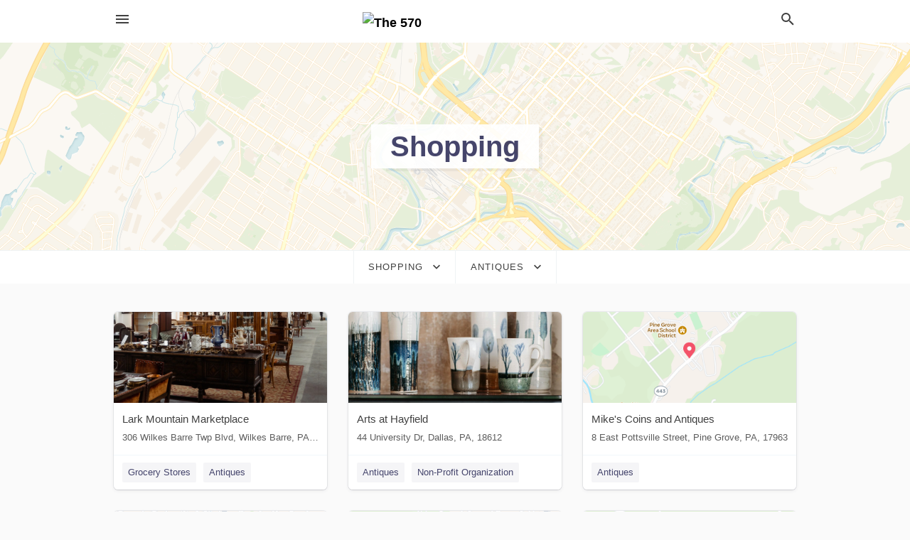

--- FILE ---
content_type: text/html; charset=utf-8
request_url: https://local.the570.com/categories/shopping/antiques
body_size: 17354
content:
<!DOCTYPE html>
<html lang="en" data-acm-directory="false">
  <head>
    <meta charset="utf-8">
    <meta name="viewport" content="initial-scale=1, width=device-width" />
    <!-- PWA Meta Tags -->
    <meta name="apple-mobile-web-app-capable" content="yes">
    <meta name="apple-mobile-web-app-status-bar-style" content="black-translucent">
    <meta name="apple-mobile-web-app-title" content="Antiques in Scranton - The 570">
    <link rel="apple-touch-icon" href="/directory-favicon.ico" />
    <!-- Primary Meta Tags -->
    <title>Antiques in Scranton - The 570</title>
    <meta name="title" content="Antiques in Scranton - The 570">
    <meta name="description" content="">
    <link rel="shortcut icon" href="/directory-favicon.ico" />
    <meta itemprop="image" content="">

    <!-- Open Graph / Facebook -->
    <meta property="og:url" content="https://local.the570.com/categories/shopping/antiques">
    <meta property="og:type" content="website">
    <meta property="og:title" content="Antiques in Scranton - The 570">
    <meta property="og:description" content="">
    <meta property="og:image" content="">

    <!-- Twitter -->
    <meta property="twitter:url" content="https://local.the570.com/categories/shopping/antiques">
    <meta property="twitter:title" content="Antiques in Scranton - The 570">
    <meta property="twitter:description" content="">
    <meta property="twitter:image" content="">
    <meta property="twitter:card" content="summary_large_image">


    <!-- Google Search Console -->
      <meta name="google-site-verification" content="zeCAoUJbDy132jh8vwUcDfY7xmuXye5u9yrbHtIoEBM" />


    <!-- Other Assets -->
      <link rel="stylesheet" href="https://unpkg.com/leaflet@1.6.0/dist/leaflet.css" integrity="sha512-xwE/Az9zrjBIphAcBb3F6JVqxf46+CDLwfLMHloNu6KEQCAWi6HcDUbeOfBIptF7tcCzusKFjFw2yuvEpDL9wQ==" crossorigin=""/>


    <!-- Google Analytics -->

    <link rel="stylesheet" media="screen" href="/assets/directory/index-625ebbc43c213a1a95e97871809bb1c7c764b7e3acf9db3a90d549597404474f.css" />

    <script>
//<![CDATA[

      const MESEARCH_KEY = "";

//]]>
</script>
      <script src="/assets/directory/resources/jquery.min-a4ef3f56a89b3569946388ef171b1858effcfc18c06695b3b9cab47996be4986.js"></script>
      <link rel="stylesheet" media="screen" href="/assets/directory/materialdesignicons.min-aafad1dc342d5f4be026ca0942dc89d427725af25326ef4881f30e8d40bffe7e.css" />
  </head>

  <body class="preload" data-theme="">


    <style>
      :root {
        --color-link-alt: #6772E5 !important;
      }
    </style>

    <div class="blocker-banner" id="blocker-banner" style="display: none;">
      <div class="blocker-banner-interior">
        <span class="icon mdi mdi-alert"></span>
        <div class="blocker-banner-title">We notice you're using an ad blocker.</div>
        <div class="blocker-banner-text">Since the purpose of this site is to display digital ads, please disable your ad blocker to prevent content from breaking.</div>
        <span class="close mdi mdi-close"></span>
      </div>
    </div>

    <div class="wrapper">
      <div class="header ">
  <div class="header-main">
    <div class="container ">
      <style>
  body {
    font-family: "Arial", sans-serif;
  }
</style>
<a class="logo" href=/ aria-label="Business logo clickable to go to the home page">
    <img src="https://assets.secure.ownlocal.com/img/logos/1419/original_logos.png?1522864094" alt="The 570">
</a>
<a class="mdi main-nav-item mdi-menu menu-container" aria-label="hamburger menu" aria-expanded="false" href="."></a>
<a class="mdi main-nav-item search-icon" style="right: 20px;left: auto;" href="." title="Search business collapsed">
  <svg class="magnify-icon" xmlns="http://www.w3.org/2000/svg" width="1em" height="1em" viewBox="0 0 24 24">
    <path fill="#404040" d="M9.5 3A6.5 6.5 0 0 1 16 9.5c0 1.61-.59 3.09-1.56 4.23l.27.27h.79l5 5l-1.5 1.5l-5-5v-.79l-.27-.27A6.52 6.52 0 0 1 9.5 16A6.5 6.5 0 0 1 3 9.5A6.5 6.5 0 0 1 9.5 3m0 2C7 5 5 7 5 9.5S7 14 9.5 14S14 12 14 9.5S12 5 9.5 5" />
  </svg>
  <svg class="ex-icon" xmlns="http://www.w3.org/2000/svg" width="1em" height="1em" viewBox="0 0 24 24">
    <path fill="#404040" d="M6.4 19L5 17.6l5.6-5.6L5 6.4L6.4 5l5.6 5.6L17.6 5L19 6.4L13.4 12l5.6 5.6l-1.4 1.4l-5.6-5.6z" />
  </svg>
</a>
<ul class="nav">
  <li><a href="/" aria-label="directory home"><span class="mdi mdi-home"></span><span>Directory Home</span></a></li>
  <li><a href="/shop-local" aria-label="shop local"><span class="mdi mdi-storefront"></span><span>Shop Local</span></a></li>
  <li>
    <li><a href="/ads" aria-label="printed ads"><span class="mdi mdi-newspaper"></span><span>Print Ads</span></a></li>
  <li><a href="/categories" aria-label="categories"><span class="mdi mdi-layers-outline"></span><span>Categories</span></a></li>
  <li>
    <a href="http://the570.com/"  aria-label="newspaper name">
      <span class="mdi mdi-home-outline"></span><span>The 570</span>
    </a>
  </li>
</ul>
<div class="header-search">
  <svg xmlns="http://www.w3.org/2000/svg" width="20px" height="20px" viewBox="0 2 25 25">
    <path fill="#404040" d="M9.5 3A6.5 6.5 0 0 1 16 9.5c0 1.61-.59 3.09-1.56 4.23l.27.27h.79l5 5l-1.5 1.5l-5-5v-.79l-.27-.27A6.52 6.52 0 0 1 9.5 16A6.5 6.5 0 0 1 3 9.5A6.5 6.5 0 0 1 9.5 3m0 2C7 5 5 7 5 9.5S7 14 9.5 14S14 12 14 9.5S12 5 9.5 5"></path>
  </svg>
    <form action="/businesses" accept-charset="UTF-8" method="get">
      <input class="search-box" autocomplete="off" type="text" placeholder="Search for businesses" name="q" value="" />
</form></div>

    </div>
  </div>
</div>


      <div class="page-hero">
  <div class="page-hero-inner">
    <h1><span class="highlight"><span>Shopping</span></h1>
  </div>
  <div id="map" class="page-map"></div>
</div>
<div class="subheader page-dropdowns">
  <ul>
    <li>
      <label><span>Shopping</span></label>
      <select name="category" id="category"><option data-link="/categories/agriculture" value="agriculture">Agriculture</option>
<option data-link="/categories/arts-and-entertainment" value="arts-and-entertainment">Arts &amp; Entertainment</option>
<option data-link="/categories/auto" value="auto">Auto</option>
<option data-link="/categories/beauty-and-wellness" value="beauty-and-wellness">Beauty &amp; Wellness</option>
<option data-link="/categories/communication" value="communication">Communication</option>
<option data-link="/categories/community" value="community">Community</option>
<option data-link="/categories/construction" value="construction">Construction</option>
<option data-link="/categories/education" value="education">Education</option>
<option data-link="/categories/finance" value="finance">Finance</option>
<option data-link="/categories/food-and-beverage" value="food-and-beverage">Food and Beverage</option>
<option data-link="/categories/house-and-home" value="house-and-home">House &amp; Home</option>
<option data-link="/categories/insurance" value="insurance">Insurance</option>
<option data-link="/categories/legal" value="legal">Legal</option>
<option data-link="/categories/manufacturing" value="manufacturing">Manufacturing</option>
<option data-link="/categories/medical" value="medical">Medical</option>
<option data-link="/categories/nightlife" value="nightlife">Nightlife</option>
<option data-link="/categories/pets-and-animals" value="pets-and-animals">Pets &amp; Animals</option>
<option data-link="/categories/philanthropy" value="philanthropy">Philanthropy</option>
<option data-link="/categories/photo-and-video" value="photo-and-video">Photo &amp; Video</option>
<option data-link="/categories/public-services" value="public-services">Public Services</option>
<option data-link="/categories/real-estate" value="real-estate">Real Estate</option>
<option data-link="/categories/recreation" value="recreation">Recreation</option>
<option data-link="/categories/religion" value="religion">Religion</option>
<option data-link="/categories/services" value="services">Services</option>
<option data-link="/categories/shop-local" value="shop-local">Shop Local</option>
<option data-link="/categories/shopping" selected="selected" value="shopping">Shopping</option>
<option data-link="/categories/technical" value="technical">Technical</option>
<option data-link="/categories/transportation" value="transportation">Transportation</option>
<option data-link="/categories/travel" value="travel">Travel</option>
<option data-link="/categories/utilities" value="utilities">Utilities</option></select>
    </li>
    <li>
      <label><span>Antiques</span></label>
      <select name="sub_category" id="sub_category"><option data-link="/categories/shopping" value="All Businesses">All Businesses</option>
<option disabled="disabled" value="0">----</option>
<option data-link="/categories/shopping/acrylic-store" value="acrylic-store">Acrylic Store</option>
<option data-link="/categories/shopping/adult-dvd-store" value="adult-dvd-store">Adult DVD Store</option>
<option data-link="/categories/shopping/adult-entertainment-store" value="adult-entertainment-store">Adult Entertainment Store</option>
<option data-link="/categories/shopping/african-goods-store" value="african-goods-store">African Goods Store</option>
<option data-link="/categories/shopping/air-compressor-supplier" value="air-compressor-supplier">Air Compressor Supplier</option>
<option data-link="/categories/shopping/air-conditioning-store" value="air-conditioning-store">Air Conditioning Store</option>
<option data-link="/categories/shopping/air-conditioning-system-supplier" value="air-conditioning-system-supplier">Air Conditioning System Supplier</option>
<option data-link="/categories/shopping/air-filter-supplier" value="air-filter-supplier">Air Filter Supplier</option>
<option data-link="/categories/shopping/airbrushing-supply-store" value="airbrushing-supply-store">Airbrushing Supply Store</option>
<option data-link="/categories/shopping/aircraft-supply-store" value="aircraft-supply-store">Aircraft Supply Store</option>
<option data-link="/categories/shopping/airsoft-supply-store" value="airsoft-supply-store">Airsoft Supply Store</option>
<option data-link="/categories/shopping/amish-furniture-store" value="amish-furniture-store">Amish Furniture Store</option>
<option data-link="/categories/shopping/ammunition-supplier" value="ammunition-supplier">Ammunition Supplier</option>
<option data-link="/categories/shopping/amusement-machine-supplier" value="amusement-machine-supplier">Amusement Machine Supplier</option>
<option data-link="/categories/shopping/animal-supplies" value="animal-supplies">Animal Supplies</option>
<option data-link="/categories/shopping/antique-furniture-store" value="antique-furniture-store">Antique Furniture Store</option>
<option data-link="/categories/shopping/antique-store" value="antique-store">Antique Store</option>
<option data-link="/categories/shopping/antiques" selected="selected" value="antiques">Antiques</option>
<option data-link="/categories/shopping/appliance-parts-supplier" value="appliance-parts-supplier">Appliance Parts Supplier</option>
<option data-link="/categories/shopping/appliance-store" value="appliance-store">Appliance Store</option>
<option data-link="/categories/shopping/appliance-stores" value="appliance-stores">Appliance Stores</option>
<option data-link="/categories/shopping/aquarium-shop" value="aquarium-shop">Aquarium Shop</option>
<option data-link="/categories/shopping/archery-store" value="archery-store">Archery Store</option>
<option data-link="/categories/shopping/architectural-salvage-store" value="architectural-salvage-store">Architectural Salvage Store</option>
<option data-link="/categories/shopping/army-&amp;-navy-surplus-shop" value="army-&amp;-navy-surplus-shop">Army &amp; Navy Surplus Shop</option>
<option data-link="/categories/shopping/aromatherapy-supply-store" value="aromatherapy-supply-store">Aromatherapy Supply Store</option>
<option data-link="/categories/shopping/art-supply-store" value="art-supply-store">Art Supply Store</option>
<option data-link="/categories/shopping/artificial-plant-supplier" value="artificial-plant-supplier">Artificial Plant Supplier</option>
<option data-link="/categories/shopping/asian-grocery-store" value="asian-grocery-store">Asian Grocery Store</option>
<option data-link="/categories/shopping/asian-household-goods-store" value="asian-household-goods-store">Asian Household Goods Store</option>
<option data-link="/categories/shopping/awning-supplier" value="awning-supplier">Awning Supplier</option>
<option data-link="/categories/shopping/baby-clothing-store" value="baby-clothing-store">Baby Clothing Store</option>
<option data-link="/categories/shopping/baby-store" value="baby-store">Baby Store</option>
<option data-link="/categories/shopping/bag-shop" value="bag-shop">Bag Shop</option>
<option data-link="/categories/shopping/bakery-equipment" value="bakery-equipment">Bakery Equipment</option>
<option data-link="/categories/shopping/baking-supply-store" value="baking-supply-store">Baking Supply Store</option>
<option data-link="/categories/shopping/balloon-store" value="balloon-store">Balloon Store</option>
<option data-link="/categories/shopping/banner-store" value="banner-store">Banner Store</option>
<option data-link="/categories/shopping/bar-stool-supplier" value="bar-stool-supplier">Bar Stool Supplier</option>
<option data-link="/categories/shopping/barber-supply-store" value="barber-supply-store">Barber Supply Store</option>
<option data-link="/categories/shopping/barrel-supplier" value="barrel-supplier">Barrel Supplier</option>
<option data-link="/categories/shopping/baseball-goods-store" value="baseball-goods-store">Baseball Goods Store</option>
<option data-link="/categories/shopping/basket-supplier" value="basket-supplier">Basket Supplier</option>
<option data-link="/categories/shopping/bathroom-supply-store" value="bathroom-supply-store">Bathroom Supply Store</option>
<option data-link="/categories/shopping/battery-store" value="battery-store">Battery Store</option>
<option data-link="/categories/shopping/battery-wholesaler" value="battery-wholesaler">Battery Wholesaler</option>
<option data-link="/categories/shopping/bazar" value="bazar">Bazar</option>
<option data-link="/categories/shopping/beach-clothing-store" value="beach-clothing-store">Beach Clothing Store</option>
<option data-link="/categories/shopping/beach-entertainment-shop" value="beach-entertainment-shop">Beach Entertainment Shop</option>
<option data-link="/categories/shopping/bead-store" value="bead-store">Bead Store</option>
<option data-link="/categories/shopping/bead-wholesaler" value="bead-wholesaler">Bead Wholesaler</option>
<option data-link="/categories/shopping/bearing-supplier" value="bearing-supplier">Bearing Supplier</option>
<option data-link="/categories/shopping/beauty-product-supplier" value="beauty-product-supplier">Beauty Product Supplier</option>
<option data-link="/categories/shopping/beauty-products-vending-machine" value="beauty-products-vending-machine">Beauty Products Vending Machine</option>
<option data-link="/categories/shopping/beauty-products-wholesaler" value="beauty-products-wholesaler">Beauty Products Wholesaler</option>
<option data-link="/categories/shopping/beauty-supply-store" value="beauty-supply-store">Beauty Supply Store</option>
<option data-link="/categories/shopping/bed-shop" value="bed-shop">Bed Shop</option>
<option data-link="/categories/shopping/bedding-store" value="bedding-store">Bedding Store</option>
<option data-link="/categories/shopping/bedroom-furniture-store" value="bedroom-furniture-store">Bedroom Furniture Store</option>
<option data-link="/categories/shopping/beds-and-mattresses" value="beds-and-mattresses">Beds and Mattresses</option>
<option data-link="/categories/shopping/beer-store" value="beer-store">Beer Store</option>
<option data-link="/categories/shopping/belt-shop" value="belt-shop">Belt Shop</option>
<option data-link="/categories/shopping/bicycle-wholesale" value="bicycle-wholesale">Bicycle Wholesale</option>
<option data-link="/categories/shopping/billiards-supply-store" value="billiards-supply-store">Billiards Supply Store</option>
<option data-link="/categories/shopping/bird-shop" value="bird-shop">Bird Shop</option>
<option data-link="/categories/shopping/boat-accessories-supplier" value="boat-accessories-supplier">Boat Accessories Supplier</option>
<option data-link="/categories/shopping/boat-cover-supplier" value="boat-cover-supplier">Boat Cover Supplier</option>
<option data-link="/categories/shopping/boiler-supplier" value="boiler-supplier">Boiler Supplier</option>
<option data-link="/categories/shopping/bonsai-plant-supplier" value="bonsai-plant-supplier">Bonsai Plant Supplier</option>
<option data-link="/categories/shopping/book-store" value="book-store">Book Store</option>
<option data-link="/categories/shopping/book-stores" value="book-stores">Book Stores</option>
<option data-link="/categories/shopping/books-wholesaler" value="books-wholesaler">Books Wholesaler</option>
<option data-link="/categories/shopping/boot-store" value="boot-store">Boot Store</option>
<option data-link="/categories/shopping/boots" value="boots">Boots</option>
<option data-link="/categories/shopping/boutique" value="boutique">Boutique</option>
<option data-link="/categories/shopping/bowling-supply-shop" value="bowling-supply-shop">Bowling Supply Shop</option>
<option data-link="/categories/shopping/brewing-supply-store" value="brewing-supply-store">Brewing Supply Store</option>
<option data-link="/categories/shopping/bridal-shop" value="bridal-shop">Bridal Shop</option>
<option data-link="/categories/shopping/bridal-stores" value="bridal-stores">Bridal Stores</option>
<option data-link="/categories/shopping/buddhist-supplies-store" value="buddhist-supplies-store">Buddhist Supplies Store</option>
<option data-link="/categories/shopping/building-materials-market" value="building-materials-market">Building Materials Market</option>
<option data-link="/categories/shopping/building-materials-store" value="building-materials-store">Building Materials Store</option>
<option data-link="/categories/shopping/butane-gas-supplier" value="butane-gas-supplier">Butane Gas Supplier</option>
<option data-link="/categories/shopping/butcher" value="butcher">Butcher</option>
<option data-link="/categories/shopping/butcher-shop" value="butcher-shop">Butcher Shop</option>
<option data-link="/categories/shopping/butsudan-store" value="butsudan-store">Butsudan Store</option>
<option data-link="/categories/shopping/cd-store" value="cd-store">CD Store</option>
<option data-link="/categories/shopping/cake-decorating-equipment-shop" value="cake-decorating-equipment-shop">Cake Decorating Equipment Shop</option>
<option data-link="/categories/shopping/camper-shell-supplier" value="camper-shell-supplier">Camper Shell Supplier</option>
<option data-link="/categories/shopping/camping-store" value="camping-store">Camping Store</option>
<option data-link="/categories/shopping/candle-store" value="candle-store">Candle Store</option>
<option data-link="/categories/shopping/candy-store" value="candy-store">Candy Store</option>
<option data-link="/categories/shopping/candy-stores" value="candy-stores">Candy Stores</option>
<option data-link="/categories/shopping/cane-furniture-store" value="cane-furniture-store">Cane Furniture Store</option>
<option data-link="/categories/shopping/cannabis-store" value="cannabis-store">Cannabis Store</option>
<option data-link="/categories/shopping/canoe-&amp;-kayak-store" value="canoe-&amp;-kayak-store">Canoe &amp; Kayak Store</option>
<option data-link="/categories/shopping/car-stereo-store" value="car-stereo-store">Car Stereo Store</option>
<option data-link="/categories/shopping/carpet-wholesaler" value="carpet-wholesaler">Carpet Wholesaler</option>
<option data-link="/categories/shopping/cell-phone-accessory-store" value="cell-phone-accessory-store">Cell Phone Accessory Store</option>
<option data-link="/categories/shopping/cell-phone-store" value="cell-phone-store">Cell Phone Store</option>
<option data-link="/categories/shopping/ceramics-wholesaler" value="ceramics-wholesaler">Ceramics Wholesaler</option>
<option data-link="/categories/shopping/cheese-shop" value="cheese-shop">Cheese Shop</option>
<option data-link="/categories/shopping/chemical-wholesaler" value="chemical-wholesaler">Chemical Wholesaler</option>
<option data-link="/categories/shopping/chicken-shop" value="chicken-shop">Chicken Shop</option>
<option data-link="/categories/shopping/childrens-clothing" value="childrens-clothing">Children&#39;s Clothing</option>
<option data-link="/categories/shopping/childrens-book-store" value="childrens-book-store">Childrens Book Store</option>
<option data-link="/categories/shopping/childrens-store" value="childrens-store">Childrens Store</option>
<option data-link="/categories/shopping/children%E2%80%99s-clothing-store" value="children’s-clothing-store">Children’s Clothing Store</option>
<option data-link="/categories/shopping/children%E2%80%99s-furniture-store" value="children’s-furniture-store">Children’s Furniture Store</option>
<option data-link="/categories/shopping/chinaware-store" value="chinaware-store">Chinaware Store</option>
<option data-link="/categories/shopping/chinese-supermarket" value="chinese-supermarket">Chinese Supermarket</option>
<option data-link="/categories/shopping/chocolate-shop" value="chocolate-shop">Chocolate Shop</option>
<option data-link="/categories/shopping/christian-book-store" value="christian-book-store">Christian Book Store</option>
<option data-link="/categories/shopping/christmas-market" value="christmas-market">Christmas Market</option>
<option data-link="/categories/shopping/christmas-store" value="christmas-store">Christmas Store</option>
<option data-link="/categories/shopping/church-supply-store" value="church-supply-store">Church Supply Store</option>
<option data-link="/categories/shopping/cigar-shop" value="cigar-shop">Cigar Shop</option>
<option data-link="/categories/shopping/cinema-equipment-supplier" value="cinema-equipment-supplier">Cinema Equipment Supplier</option>
<option data-link="/categories/shopping/cleaning-products-supplier" value="cleaning-products-supplier">Cleaning Products Supplier</option>
<option data-link="/categories/shopping/clothes-market" value="clothes-market">Clothes Market</option>
<option data-link="/categories/shopping/clothes-and-fabric-wholesaler" value="clothes-and-fabric-wholesaler">Clothes and Fabric Wholesaler</option>
<option data-link="/categories/shopping/clothing-accessories" value="clothing-accessories">Clothing Accessories</option>
<option data-link="/categories/shopping/clothing-store" value="clothing-store">Clothing Store</option>
<option data-link="/categories/shopping/clothing-supplier" value="clothing-supplier">Clothing Supplier</option>
<option data-link="/categories/shopping/clothing-wholesale-market-place" value="clothing-wholesale-market-place">Clothing Wholesale Market Place</option>
<option data-link="/categories/shopping/clothing-wholesaler" value="clothing-wholesaler">Clothing Wholesaler</option>
<option data-link="/categories/shopping/coat-wholesaler" value="coat-wholesaler">Coat Wholesaler</option>
<option data-link="/categories/shopping/coffee-machine-supplier" value="coffee-machine-supplier">Coffee Machine Supplier</option>
<option data-link="/categories/shopping/coffee-store" value="coffee-store">Coffee Store</option>
<option data-link="/categories/shopping/coffee-wholesaler" value="coffee-wholesaler">Coffee Wholesaler</option>
<option data-link="/categories/shopping/coffin-supplier" value="coffin-supplier">Coffin Supplier</option>
<option data-link="/categories/shopping/coin-dealer" value="coin-dealer">Coin Dealer</option>
<option data-link="/categories/shopping/coin-operated-laundry-equipment-supplier" value="coin-operated-laundry-equipment-supplier">Coin Operated Laundry Equipment Supplier</option>
<option data-link="/categories/shopping/collectibles-store" value="collectibles-store">Collectibles Store</option>
<option data-link="/categories/shopping/comic-book-store" value="comic-book-store">Comic Book Store</option>
<option data-link="/categories/shopping/commercial-refrigerator-supplier" value="commercial-refrigerator-supplier">Commercial Refrigerator Supplier</option>
<option data-link="/categories/shopping/computer-accessories-store" value="computer-accessories-store">Computer Accessories Store</option>
<option data-link="/categories/shopping/computer-desk-store" value="computer-desk-store">Computer Desk Store</option>
<option data-link="/categories/shopping/confectionery-wholesaler" value="confectionery-wholesaler">Confectionery Wholesaler</option>
<option data-link="/categories/shopping/consignment-shop" value="consignment-shop">Consignment Shop</option>
<option data-link="/categories/shopping/consignment-and-thrift-stores" value="consignment-and-thrift-stores">Consignment and Thrift Stores</option>
<option data-link="/categories/shopping/construction-equipment-supplier" value="construction-equipment-supplier">Construction Equipment Supplier</option>
<option data-link="/categories/shopping/construction-machine-dealer" value="construction-machine-dealer">Construction Machine Dealer</option>
<option data-link="/categories/shopping/construction-material-wholesaler" value="construction-material-wholesaler">Construction Material Wholesaler</option>
<option data-link="/categories/shopping/contact-lenses-supplier" value="contact-lenses-supplier">Contact Lenses Supplier</option>
<option data-link="/categories/shopping/container-supplier" value="container-supplier">Container Supplier</option>
<option data-link="/categories/shopping/containers-supplier" value="containers-supplier">Containers Supplier</option>
<option data-link="/categories/shopping/convenience-store" value="convenience-store">Convenience Store</option>
<option data-link="/categories/shopping/copper-supplier" value="copper-supplier">Copper Supplier</option>
<option data-link="/categories/shopping/copying-supply-store" value="copying-supply-store">Copying Supply Store</option>
<option data-link="/categories/shopping/corporate-gift-supplier" value="corporate-gift-supplier">Corporate Gift Supplier</option>
<option data-link="/categories/shopping/cosmetics-store" value="cosmetics-store">Cosmetics Store</option>
<option data-link="/categories/shopping/cosmetics-wholesaler" value="cosmetics-wholesaler">Cosmetics Wholesaler</option>
<option data-link="/categories/shopping/cosmetics-and-parfumes-supplier" value="cosmetics-and-parfumes-supplier">Cosmetics and Parfumes Supplier</option>
<option data-link="/categories/shopping/costume-jewelry-shop" value="costume-jewelry-shop">Costume Jewelry Shop</option>
<option data-link="/categories/shopping/costume-store" value="costume-store">Costume Store</option>
<option data-link="/categories/shopping/costumes" value="costumes">Costumes</option>
<option data-link="/categories/shopping/couture-store" value="couture-store">Couture Store</option>
<option data-link="/categories/shopping/covers-and-awnings" value="covers-and-awnings">Covers and Awnings</option>
<option data-link="/categories/shopping/craft-store" value="craft-store">Craft Store</option>
<option data-link="/categories/shopping/crane-dealer" value="crane-dealer">Crane Dealer</option>
<option data-link="/categories/shopping/cricket-shop" value="cricket-shop">Cricket Shop</option>
<option data-link="/categories/shopping/crushed-stone-supplier" value="crushed-stone-supplier">Crushed Stone Supplier</option>
<option data-link="/categories/shopping/cured-ham-store" value="cured-ham-store">Cured Ham Store</option>
<option data-link="/categories/shopping/cured-ham-warehouse" value="cured-ham-warehouse">Cured Ham Warehouse</option>
<option data-link="/categories/shopping/custom-t-shirt-store" value="custom-t-shirt-store">Custom T-shirt Store</option>
<option data-link="/categories/shopping/cutlery-store" value="cutlery-store">Cutlery Store</option>
<option data-link="/categories/shopping/dj-supply-store" value="dj-supply-store">DJ Supply Store</option>
<option data-link="/categories/shopping/dvd-store" value="dvd-store">DVD Store</option>
<option data-link="/categories/shopping/dance-store" value="dance-store">Dance Store</option>
<option data-link="/categories/shopping/dart-supply-store" value="dart-supply-store">Dart Supply Store</option>
<option data-link="/categories/shopping/decal-supplier" value="decal-supplier">Decal Supplier</option>
<option data-link="/categories/shopping/dental-supply-store" value="dental-supply-store">Dental Supply Store</option>
<option data-link="/categories/shopping/department-store" value="department-store">Department Store</option>
<option data-link="/categories/shopping/department-stores" value="department-stores">Department Stores</option>
<option data-link="/categories/shopping/diamond-buyer" value="diamond-buyer">Diamond Buyer</option>
<option data-link="/categories/shopping/diamond-dealer" value="diamond-dealer">Diamond Dealer</option>
<option data-link="/categories/shopping/dirt-supplier" value="dirt-supplier">Dirt Supplier</option>
<option data-link="/categories/shopping/discount-store" value="discount-store">Discount Store</option>
<option data-link="/categories/shopping/discount-supermarket" value="discount-supermarket">Discount Supermarket</option>
<option data-link="/categories/shopping/display-home-centre" value="display-home-centre">Display Home Centre</option>
<option data-link="/categories/shopping/disposable-tableware-supplier" value="disposable-tableware-supplier">Disposable Tableware Supplier</option>
<option data-link="/categories/shopping/dive-shop" value="dive-shop">Dive Shop</option>
<option data-link="/categories/shopping/do-it-yourself-shop" value="do-it-yourself-shop">Do-it-Yourself Shop</option>
<option data-link="/categories/shopping/doll-store" value="doll-store">Doll Store</option>
<option data-link="/categories/shopping/dollar-store" value="dollar-store">Dollar Store</option>
<option data-link="/categories/shopping/drafting-equipment-supplier" value="drafting-equipment-supplier">Drafting Equipment Supplier</option>
<option data-link="/categories/shopping/dress-store" value="dress-store">Dress Store</option>
<option data-link="/categories/shopping/dried-flower-shop" value="dried-flower-shop">Dried Flower Shop</option>
<option data-link="/categories/shopping/dried-seafood-store" value="dried-seafood-store">Dried Seafood Store</option>
<option data-link="/categories/shopping/drilling-equipment-supplier" value="drilling-equipment-supplier">Drilling Equipment Supplier</option>
<option data-link="/categories/shopping/drum-store" value="drum-store">Drum Store</option>
<option data-link="/categories/shopping/dry-fruit-store" value="dry-fruit-store">Dry Fruit Store</option>
<option data-link="/categories/shopping/dry-ice-supplier" value="dry-ice-supplier">Dry Ice Supplier</option>
<option data-link="/categories/shopping/dry-wall-supply-store" value="dry-wall-supply-store">Dry Wall Supply Store</option>
<option data-link="/categories/shopping/duty-free-store" value="duty-free-store">Duty Free Store</option>
<option data-link="/categories/shopping/dye-store" value="dye-store">Dye Store</option>
<option data-link="/categories/shopping/dynamometer-supplier" value="dynamometer-supplier">Dynamometer Supplier</option>
<option data-link="/categories/shopping/educational-supply-store" value="educational-supply-store">Educational Supply Store</option>
<option data-link="/categories/shopping/eftpos-equipment-supplier" value="eftpos-equipment-supplier">Eftpos Equipment Supplier</option>
<option data-link="/categories/shopping/electric-motor-store" value="electric-motor-store">Electric Motor Store</option>
<option data-link="/categories/shopping/electrical-appliance-wholesaler" value="electrical-appliance-wholesaler">Electrical Appliance Wholesaler</option>
<option data-link="/categories/shopping/electrical-equipment-supplier" value="electrical-equipment-supplier">Electrical Equipment Supplier</option>
<option data-link="/categories/shopping/electrical-supply-store" value="electrical-supply-store">Electrical Supply Store</option>
<option data-link="/categories/shopping/electrical-wholesaler" value="electrical-wholesaler">Electrical Wholesaler</option>
<option data-link="/categories/shopping/electronic-parts-supplier" value="electronic-parts-supplier">Electronic Parts Supplier</option>
<option data-link="/categories/shopping/electronic-stores" value="electronic-stores">Electronic Stores</option>
<option data-link="/categories/shopping/electronics-accessories-wholesaler" value="electronics-accessories-wholesaler">Electronics Accessories Wholesaler</option>
<option data-link="/categories/shopping/electronics-store" value="electronics-store">Electronics Store</option>
<option data-link="/categories/shopping/electronics-vending-machine" value="electronics-vending-machine">Electronics Vending Machine</option>
<option data-link="/categories/shopping/electronics-wholesaler" value="electronics-wholesaler">Electronics Wholesaler</option>
<option data-link="/categories/shopping/embroidery-shop" value="embroidery-shop">Embroidery Shop</option>
<option data-link="/categories/shopping/envelope-supplier" value="envelope-supplier">Envelope Supplier</option>
<option data-link="/categories/shopping/equestrian-store" value="equestrian-store">Equestrian Store</option>
<option data-link="/categories/shopping/equipment-supplier" value="equipment-supplier">Equipment Supplier</option>
<option data-link="/categories/shopping/exercise-equipment-store" value="exercise-equipment-store">Exercise Equipment Store</option>
<option data-link="/categories/shopping/eyewear" value="eyewear">Eyewear</option>
<option data-link="/categories/shopping/fabric-store" value="fabric-store">Fabric Store</option>
<option data-link="/categories/shopping/fabric-wholesaler" value="fabric-wholesaler">Fabric Wholesaler</option>
<option data-link="/categories/shopping/factory-equipment-supplier" value="factory-equipment-supplier">Factory Equipment Supplier</option>
<option data-link="/categories/shopping/farmers%E2%80%99-market" value="farmers’-market">Farmers’ Market</option>
<option data-link="/categories/shopping/fashion-accessories-store" value="fashion-accessories-store">Fashion Accessories Store</option>
<option data-link="/categories/shopping/fastener-supplier" value="fastener-supplier">Fastener Supplier</option>
<option data-link="/categories/shopping/fence-supply-store" value="fence-supply-store">Fence Supply Store</option>
<option data-link="/categories/shopping/feng-shui-shop" value="feng-shui-shop">Feng Shui Shop</option>
<option data-link="/categories/shopping/fiberglass-supplier" value="fiberglass-supplier">Fiberglass Supplier</option>
<option data-link="/categories/shopping/figurine-shop" value="figurine-shop">Figurine Shop</option>
<option data-link="/categories/shopping/fire-alarm-supplier" value="fire-alarm-supplier">Fire Alarm Supplier</option>
<option data-link="/categories/shopping/fire-department-equipment-supplier" value="fire-department-equipment-supplier">Fire Department Equipment Supplier</option>
<option data-link="/categories/shopping/fireplace-store" value="fireplace-store">Fireplace Store</option>
<option data-link="/categories/shopping/fireplaces" value="fireplaces">Fireplaces</option>
<option data-link="/categories/shopping/firewood-supplier" value="firewood-supplier">Firewood Supplier</option>
<option data-link="/categories/shopping/fireworks-store" value="fireworks-store">Fireworks Store</option>
<option data-link="/categories/shopping/fireworks-supplier" value="fireworks-supplier">Fireworks Supplier</option>
<option data-link="/categories/shopping/fish-store" value="fish-store">Fish Store</option>
<option data-link="/categories/shopping/fishing-store" value="fishing-store">Fishing Store</option>
<option data-link="/categories/shopping/fitness-equipment-wholesaler" value="fitness-equipment-wholesaler">Fitness Equipment Wholesaler</option>
<option data-link="/categories/shopping/fitted-furniture-supplier" value="fitted-furniture-supplier">Fitted Furniture Supplier</option>
<option data-link="/categories/shopping/flag-store" value="flag-store">Flag Store</option>
<option data-link="/categories/shopping/flamenco-dance-store" value="flamenco-dance-store">Flamenco Dance Store</option>
<option data-link="/categories/shopping/flea-market" value="flea-market">Flea Market</option>
<option data-link="/categories/shopping/flea-markets" value="flea-markets">Flea Markets</option>
<option data-link="/categories/shopping/flooring-and-carpet-stores" value="flooring-and-carpet-stores">Flooring and Carpet Stores</option>
<option data-link="/categories/shopping/florist" value="florist">Florist</option>
<option data-link="/categories/shopping/florists" value="florists">Florists</option>
<option data-link="/categories/shopping/flower-delivery" value="flower-delivery">Flower Delivery</option>
<option data-link="/categories/shopping/flower-market" value="flower-market">Flower Market</option>
<option data-link="/categories/shopping/foam-rubber-supplier" value="foam-rubber-supplier">Foam Rubber Supplier</option>
<option data-link="/categories/shopping/food-machinery-supplier" value="food-machinery-supplier">Food Machinery Supplier</option>
<option data-link="/categories/shopping/food-manufacturing-supply" value="food-manufacturing-supply">Food Manufacturing Supply</option>
<option data-link="/categories/shopping/food-markets" value="food-markets">Food Markets</option>
<option data-link="/categories/shopping/food-products-supplier" value="food-products-supplier">Food Products Supplier</option>
<option data-link="/categories/shopping/footwear-wholesaler" value="footwear-wholesaler">Footwear Wholesaler</option>
<option data-link="/categories/shopping/forklift-dealer" value="forklift-dealer">Forklift Dealer</option>
<option data-link="/categories/shopping/formal-wear" value="formal-wear">Formal Wear</option>
<option data-link="/categories/shopping/formal-wear-store" value="formal-wear-store">Formal Wear Store</option>
<option data-link="/categories/shopping/fresh-food-market" value="fresh-food-market">Fresh Food Market</option>
<option data-link="/categories/shopping/frozen-dessert-supplier" value="frozen-dessert-supplier">Frozen Dessert Supplier</option>
<option data-link="/categories/shopping/frozen-food-store" value="frozen-food-store">Frozen Food Store</option>
<option data-link="/categories/shopping/fruit-wholesaler" value="fruit-wholesaler">Fruit Wholesaler</option>
<option data-link="/categories/shopping/fruit-and-vegetable-store" value="fruit-and-vegetable-store">Fruit and Vegetable Store</option>
<option data-link="/categories/shopping/fruit-and-vegetable-wholesaler" value="fruit-and-vegetable-wholesaler">Fruit and Vegetable Wholesaler</option>
<option data-link="/categories/shopping/fruits-wholesaler" value="fruits-wholesaler">Fruits Wholesaler</option>
<option data-link="/categories/shopping/fuel-supplier" value="fuel-supplier">Fuel Supplier</option>
<option data-link="/categories/shopping/fur-coat-shop" value="fur-coat-shop">Fur Coat Shop</option>
<option data-link="/categories/shopping/furnace-parts-supplier" value="furnace-parts-supplier">Furnace Parts Supplier</option>
<option data-link="/categories/shopping/furnace-store" value="furnace-store">Furnace Store</option>
<option data-link="/categories/shopping/furniture" value="furniture">Furniture</option>
<option data-link="/categories/shopping/furniture-accessories" value="furniture-accessories">Furniture Accessories</option>
<option data-link="/categories/shopping/furniture-accessories-supplier" value="furniture-accessories-supplier">Furniture Accessories Supplier</option>
<option data-link="/categories/shopping/furniture-rental-service" value="furniture-rental-service">Furniture Rental Service</option>
<option data-link="/categories/shopping/furniture-store" value="furniture-store">Furniture Store</option>
<option data-link="/categories/shopping/furniture-wholesaler" value="furniture-wholesaler">Furniture Wholesaler</option>
<option data-link="/categories/shopping/futon-store" value="futon-store">Futon Store</option>
<option data-link="/categories/shopping/gps-supplier" value="gps-supplier">GPS Supplier</option>
<option data-link="/categories/shopping/game-store" value="game-store">Game Store</option>
<option data-link="/categories/shopping/game-and-toy-stores" value="game-and-toy-stores">Game and Toy Stores</option>
<option data-link="/categories/shopping/garden-building-supplier" value="garden-building-supplier">Garden Building Supplier</option>
<option data-link="/categories/shopping/garden-center" value="garden-center">Garden Center</option>
<option data-link="/categories/shopping/garden-furniture-shop" value="garden-furniture-shop">Garden Furniture Shop</option>
<option data-link="/categories/shopping/garden-machinery-supplier" value="garden-machinery-supplier">Garden Machinery Supplier</option>
<option data-link="/categories/shopping/gas-cylinders-supplier" value="gas-cylinders-supplier">Gas Cylinders Supplier</option>
<option data-link="/categories/shopping/gas-logs-supplier" value="gas-logs-supplier">Gas Logs Supplier</option>
<option data-link="/categories/shopping/gas-shop" value="gas-shop">Gas Shop</option>
<option data-link="/categories/shopping/general-store" value="general-store">General Store</option>
<option data-link="/categories/shopping/generator-shop" value="generator-shop">Generator Shop</option>
<option data-link="/categories/shopping/gift-basket-store" value="gift-basket-store">Gift Basket Store</option>
<option data-link="/categories/shopping/gift-shop" value="gift-shop">Gift Shop</option>
<option data-link="/categories/shopping/gift-shops" value="gift-shops">Gift Shops</option>
<option data-link="/categories/shopping/gift-wrap-store" value="gift-wrap-store">Gift Wrap Store</option>
<option data-link="/categories/shopping/glass-&amp;-mirror-shop" value="glass-&amp;-mirror-shop">Glass &amp; Mirror Shop</option>
<option data-link="/categories/shopping/glass-block-supplier" value="glass-block-supplier">Glass Block Supplier</option>
<option data-link="/categories/shopping/glass-merchant" value="glass-merchant">Glass Merchant</option>
<option data-link="/categories/shopping/glass-shop" value="glass-shop">Glass Shop</option>
<option data-link="/categories/shopping/glassware-store" value="glassware-store">Glassware Store</option>
<option data-link="/categories/shopping/glassware-wholesaler" value="glassware-wholesaler">Glassware Wholesaler</option>
<option data-link="/categories/shopping/gold-dealer" value="gold-dealer">Gold Dealer</option>
<option data-link="/categories/shopping/goldfish-store" value="goldfish-store">Goldfish Store</option>
<option data-link="/categories/shopping/golf-cart-dealer" value="golf-cart-dealer">Golf Cart Dealer</option>
<option data-link="/categories/shopping/gourmet-grocery-store" value="gourmet-grocery-store">Gourmet Grocery Store</option>
<option data-link="/categories/shopping/granite-supplier" value="granite-supplier">Granite Supplier</option>
<option data-link="/categories/shopping/greengrocer" value="greengrocer">Greengrocer</option>
<option data-link="/categories/shopping/greeting-card-shop" value="greeting-card-shop">Greeting Card Shop</option>
<option data-link="/categories/shopping/grill-store" value="grill-store">Grill Store</option>
<option data-link="/categories/shopping/grocery-store" value="grocery-store">Grocery Store</option>
<option data-link="/categories/shopping/grocery-stores" value="grocery-stores">Grocery Stores</option>
<option data-link="/categories/shopping/guitar-store" value="guitar-store">Guitar Store</option>
<option data-link="/categories/shopping/gun-shop" value="gun-shop">Gun Shop</option>
<option data-link="/categories/shopping/gypsum-product-supplier" value="gypsum-product-supplier">Gypsum Product Supplier</option>
<option data-link="/categories/shopping/haberdashery" value="haberdashery">Haberdashery</option>
<option data-link="/categories/shopping/hair-extensions-supplier" value="hair-extensions-supplier">Hair Extensions Supplier</option>
<option data-link="/categories/shopping/ham-shop" value="ham-shop">Ham Shop</option>
<option data-link="/categories/shopping/handbags-shop" value="handbags-shop">Handbags Shop</option>
<option data-link="/categories/shopping/handicraft" value="handicraft">Handicraft</option>
<option data-link="/categories/shopping/handicrafts-wholesaler" value="handicrafts-wholesaler">Handicrafts Wholesaler</option>
<option data-link="/categories/shopping/hardware-store" value="hardware-store">Hardware Store</option>
<option data-link="/categories/shopping/hardware-stores" value="hardware-stores">Hardware Stores</option>
<option data-link="/categories/shopping/hat-shop" value="hat-shop">Hat Shop</option>
<option data-link="/categories/shopping/haute-couture-fashion-house" value="haute-couture-fashion-house">Haute Couture Fashion House</option>
<option data-link="/categories/shopping/hawaiian-goods-store" value="hawaiian-goods-store">Hawaiian Goods Store</option>
<option data-link="/categories/shopping/health-food-store" value="health-food-store">Health Food Store</option>
<option data-link="/categories/shopping/health-and-beauty-shop" value="health-and-beauty-shop">Health and Beauty Shop</option>
<option data-link="/categories/shopping/heating-equipment-supplier" value="heating-equipment-supplier">Heating Equipment Supplier</option>
<option data-link="/categories/shopping/heating-oil-supplier" value="heating-oil-supplier">Heating Oil Supplier</option>
<option data-link="/categories/shopping/helium-gas-supplier" value="helium-gas-supplier">Helium Gas Supplier</option>
<option data-link="/categories/shopping/herb-shop" value="herb-shop">Herb Shop</option>
<option data-link="/categories/shopping/herbal-medicine-store" value="herbal-medicine-store">Herbal Medicine Store</option>
<option data-link="/categories/shopping/hobbies-and-crafts" value="hobbies-and-crafts">Hobbies and Crafts</option>
<option data-link="/categories/shopping/hobby-store" value="hobby-store">Hobby Store</option>
<option data-link="/categories/shopping/hockey-supply-store" value="hockey-supply-store">Hockey Supply Store</option>
<option data-link="/categories/shopping/home-audio-store" value="home-audio-store">Home Audio Store</option>
<option data-link="/categories/shopping/home-furnishings" value="home-furnishings">Home Furnishings</option>
<option data-link="/categories/shopping/home-goods-store" value="home-goods-store">Home Goods Store</option>
<option data-link="/categories/shopping/home-improvement-store" value="home-improvement-store">Home Improvement Store</option>
<option data-link="/categories/shopping/home-theater-store" value="home-theater-store">Home Theater Store</option>
<option data-link="/categories/shopping/homeopathic-pharmacy" value="homeopathic-pharmacy">Homeopathic Pharmacy</option>
<option data-link="/categories/shopping/hookah-store" value="hookah-store">Hookah Store</option>
<option data-link="/categories/shopping/horse-trailer-dealer" value="horse-trailer-dealer">Horse Trailer Dealer</option>
<option data-link="/categories/shopping/hose-supplier" value="hose-supplier">Hose Supplier</option>
<option data-link="/categories/shopping/hospital-equipment-and-supplies" value="hospital-equipment-and-supplies">Hospital Equipment and Supplies</option>
<option data-link="/categories/shopping/hot-tub-store" value="hot-tub-store">Hot Tub Store</option>
<option data-link="/categories/shopping/hot-water-system-supplier" value="hot-water-system-supplier">Hot Water System Supplier</option>
<option data-link="/categories/shopping/hotel-supply-store" value="hotel-supply-store">Hotel Supply Store</option>
<option data-link="/categories/shopping/household-chemicals-supplier" value="household-chemicals-supplier">Household Chemicals Supplier</option>
<option data-link="/categories/shopping/household-goods-wholesaler" value="household-goods-wholesaler">Household Goods Wholesaler</option>
<option data-link="/categories/shopping/hub-cap-supplier" value="hub-cap-supplier">Hub Cap Supplier</option>
<option data-link="/categories/shopping/hunting-store" value="hunting-store">Hunting Store</option>
<option data-link="/categories/shopping/hunting-and-fishing-store" value="hunting-and-fishing-store">Hunting and Fishing Store</option>
<option data-link="/categories/shopping/hydraulic-equipment-supplier" value="hydraulic-equipment-supplier">Hydraulic Equipment Supplier</option>
<option data-link="/categories/shopping/hydroponics-equipment-supplier" value="hydroponics-equipment-supplier">Hydroponics Equipment Supplier</option>
<option data-link="/categories/shopping/hygiene-articles-wholesaler" value="hygiene-articles-wholesaler">Hygiene Articles Wholesaler</option>
<option data-link="/categories/shopping/hypermarket" value="hypermarket">Hypermarket</option>
<option data-link="/categories/shopping/ice-cream-equipment-supplier" value="ice-cream-equipment-supplier">Ice Cream Equipment Supplier</option>
<option data-link="/categories/shopping/ice-supplier" value="ice-supplier">Ice Supplier</option>
<option data-link="/categories/shopping/incense-supplier" value="incense-supplier">Incense Supplier</option>
<option data-link="/categories/shopping/indian-grocery-store" value="indian-grocery-store">Indian Grocery Store</option>
<option data-link="/categories/shopping/industrial-chemicals-wholesaler" value="industrial-chemicals-wholesaler">Industrial Chemicals Wholesaler</option>
<option data-link="/categories/shopping/industrial-door-supplier" value="industrial-door-supplier">Industrial Door Supplier</option>
<option data-link="/categories/shopping/industrial-equipment-supplier" value="industrial-equipment-supplier">Industrial Equipment Supplier</option>
<option data-link="/categories/shopping/industrial-framework-supplier" value="industrial-framework-supplier">Industrial Framework Supplier</option>
<option data-link="/categories/shopping/industrial-gas-supplier" value="industrial-gas-supplier">Industrial Gas Supplier</option>
<option data-link="/categories/shopping/industrial-vacuum-equipment-supplier" value="industrial-vacuum-equipment-supplier">Industrial Vacuum Equipment Supplier</option>
<option data-link="/categories/shopping/insulation-materials-store" value="insulation-materials-store">Insulation Materials Store</option>
<option data-link="/categories/shopping/insulator-supplier" value="insulator-supplier">Insulator Supplier</option>
<option data-link="/categories/shopping/internet-shop" value="internet-shop">Internet Shop</option>
<option data-link="/categories/shopping/irish-goods-store" value="irish-goods-store">Irish Goods Store</option>
<option data-link="/categories/shopping/iron-ware-dealer" value="iron-ware-dealer">Iron Ware Dealer</option>
<option data-link="/categories/shopping/irrigation-equipment-supplier" value="irrigation-equipment-supplier">Irrigation Equipment Supplier</option>
<option data-link="/categories/shopping/italian-grocery-store" value="italian-grocery-store">Italian Grocery Store</option>
<option data-link="/categories/shopping/janitorial-equipment-supplier" value="janitorial-equipment-supplier">Janitorial Equipment Supplier</option>
<option data-link="/categories/shopping/japanese-cheap-sweets-shop" value="japanese-cheap-sweets-shop">Japanese Cheap Sweets Shop</option>
<option data-link="/categories/shopping/japanese-confectionary-shop" value="japanese-confectionary-shop">Japanese Confectionary Shop</option>
<option data-link="/categories/shopping/japanese-grocery-store" value="japanese-grocery-store">Japanese Grocery Store</option>
<option data-link="/categories/shopping/jeans-shop" value="jeans-shop">Jeans Shop</option>
<option data-link="/categories/shopping/jeweler" value="jeweler">Jeweler</option>
<option data-link="/categories/shopping/jewelry" value="jewelry">Jewelry</option>
<option data-link="/categories/shopping/jewelry-buyer" value="jewelry-buyer">Jewelry Buyer</option>
<option data-link="/categories/shopping/jewelry-equipment-supplier" value="jewelry-equipment-supplier">Jewelry Equipment Supplier</option>
<option data-link="/categories/shopping/jewelry-store" value="jewelry-store">Jewelry Store</option>
<option data-link="/categories/shopping/junk-dealer" value="junk-dealer">Junk Dealer</option>
<option data-link="/categories/shopping/junk-store" value="junk-store">Junk Store</option>
<option data-link="/categories/shopping/kerosene-supplier" value="kerosene-supplier">Kerosene Supplier</option>
<option data-link="/categories/shopping/kilt-shop-and-hire" value="kilt-shop-and-hire">Kilt Shop and Hire</option>
<option data-link="/categories/shopping/kimono-store" value="kimono-store">Kimono Store</option>
<option data-link="/categories/shopping/kiosk" value="kiosk">Kiosk</option>
<option data-link="/categories/shopping/kitchen-furniture-store" value="kitchen-furniture-store">Kitchen Furniture Store</option>
<option data-link="/categories/shopping/kitchen-supply-store" value="kitchen-supply-store">Kitchen Supply Store</option>
<option data-link="/categories/shopping/kite-shop" value="kite-shop">Kite Shop</option>
<option data-link="/categories/shopping/knife-store" value="knife-store">Knife Store</option>
<option data-link="/categories/shopping/knit-shop" value="knit-shop">Knit Shop</option>
<option data-link="/categories/shopping/korean-grocery-store" value="korean-grocery-store">Korean Grocery Store</option>
<option data-link="/categories/shopping/kosher-grocery-store" value="kosher-grocery-store">Kosher Grocery Store</option>
<option data-link="/categories/shopping/laboratory-equipment-supplier" value="laboratory-equipment-supplier">Laboratory Equipment Supplier</option>
<option data-link="/categories/shopping/ladder-supplier" value="ladder-supplier">Ladder Supplier</option>
<option data-link="/categories/shopping/laminating-equipment-supplier" value="laminating-equipment-supplier">Laminating Equipment Supplier</option>
<option data-link="/categories/shopping/lamp-shade-supplier" value="lamp-shade-supplier">Lamp Shade Supplier</option>
<option data-link="/categories/shopping/landscaping-supply-store" value="landscaping-supply-store">Landscaping Supply Store</option>
<option data-link="/categories/shopping/laser-equipment-supplier" value="laser-equipment-supplier">Laser Equipment Supplier</option>
<option data-link="/categories/shopping/law-book-store" value="law-book-store">Law Book Store</option>
<option data-link="/categories/shopping/lawn-irrigation-equipment-supplier" value="lawn-irrigation-equipment-supplier">Lawn Irrigation Equipment Supplier</option>
<option data-link="/categories/shopping/lawn-mower-store" value="lawn-mower-store">Lawn Mower Store</option>
<option data-link="/categories/shopping/lawn-and-garden-supplies" value="lawn-and-garden-supplies">Lawn and Garden Supplies</option>
<option data-link="/categories/shopping/leather-coats-store" value="leather-coats-store">Leather Coats Store</option>
<option data-link="/categories/shopping/leather-goods-store" value="leather-goods-store">Leather Goods Store</option>
<option data-link="/categories/shopping/leather-goods-supplier" value="leather-goods-supplier">Leather Goods Supplier</option>
<option data-link="/categories/shopping/leather-goods-wholesaler" value="leather-goods-wholesaler">Leather Goods Wholesaler</option>
<option data-link="/categories/shopping/leather-wholesaler" value="leather-wholesaler">Leather Wholesaler</option>
<option data-link="/categories/shopping/leather-and-luggage" value="leather-and-luggage">Leather and Luggage</option>
<option data-link="/categories/shopping/license-plate-frames-supplier" value="license-plate-frames-supplier">License Plate Frames Supplier</option>
<option data-link="/categories/shopping/light-bulb-supplier" value="light-bulb-supplier">Light Bulb Supplier</option>
<option data-link="/categories/shopping/lighting-store" value="lighting-store">Lighting Store</option>
<option data-link="/categories/shopping/lighting-wholesaler" value="lighting-wholesaler">Lighting Wholesaler</option>
<option data-link="/categories/shopping/linens-store" value="linens-store">Linens Store</option>
<option data-link="/categories/shopping/lingerie-store" value="lingerie-store">Lingerie Store</option>
<option data-link="/categories/shopping/lingerie-wholesaler" value="lingerie-wholesaler">Lingerie Wholesaler</option>
<option data-link="/categories/shopping/linoleum-store" value="linoleum-store">Linoleum Store</option>
<option data-link="/categories/shopping/liquor-store" value="liquor-store">Liquor Store</option>
<option data-link="/categories/shopping/liquor-stores" value="liquor-stores">Liquor Stores</option>
<option data-link="/categories/shopping/liquor-wholesaler" value="liquor-wholesaler">Liquor Wholesaler</option>
<option data-link="/categories/shopping/locks-supplier" value="locks-supplier">Locks Supplier</option>
<option data-link="/categories/shopping/lottery-retailer" value="lottery-retailer">Lottery Retailer</option>
<option data-link="/categories/shopping/lottery-shop" value="lottery-shop">Lottery Shop</option>
<option data-link="/categories/shopping/luggage-store" value="luggage-store">Luggage Store</option>
<option data-link="/categories/shopping/luggage-wholesaler" value="luggage-wholesaler">Luggage Wholesaler</option>
<option data-link="/categories/shopping/lumber-store" value="lumber-store">Lumber Store</option>
<option data-link="/categories/shopping/machine-knife-supplier" value="machine-knife-supplier">Machine Knife Supplier</option>
<option data-link="/categories/shopping/magazine-store" value="magazine-store">Magazine Store</option>
<option data-link="/categories/shopping/magic-store" value="magic-store">Magic Store</option>
<option data-link="/categories/shopping/mail-order" value="mail-order">Mail Order</option>
<option data-link="/categories/shopping/mailbox-supplier" value="mailbox-supplier">Mailbox Supplier</option>
<option data-link="/categories/shopping/mailing-machine-supplier" value="mailing-machine-supplier">Mailing Machine Supplier</option>
<option data-link="/categories/shopping/map-store" value="map-store">Map Store</option>
<option data-link="/categories/shopping/marble-supplier" value="marble-supplier">Marble Supplier</option>
<option data-link="/categories/shopping/marine-supply-store" value="marine-supply-store">Marine Supply Store</option>
<option data-link="/categories/shopping/market" value="market">Market</option>
<option data-link="/categories/shopping/martial-arts-supply-store" value="martial-arts-supply-store">Martial Arts Supply Store</option>
<option data-link="/categories/shopping/masonry-supply-store" value="masonry-supply-store">Masonry Supply Store</option>
<option data-link="/categories/shopping/massage-supply-store" value="massage-supply-store">Massage Supply Store</option>
<option data-link="/categories/shopping/material-handling-equipment-supplier" value="material-handling-equipment-supplier">Material Handling Equipment Supplier</option>
<option data-link="/categories/shopping/maternity-store" value="maternity-store">Maternity Store</option>
<option data-link="/categories/shopping/mattress-store" value="mattress-store">Mattress Store</option>
<option data-link="/categories/shopping/measuring-instruments-supplier" value="measuring-instruments-supplier">Measuring Instruments Supplier</option>
<option data-link="/categories/shopping/meat-products" value="meat-products">Meat Products</option>
<option data-link="/categories/shopping/meat-wholesaler" value="meat-wholesaler">Meat Wholesaler</option>
<option data-link="/categories/shopping/medical-book-store" value="medical-book-store">Medical Book Store</option>
<option data-link="/categories/shopping/medical-supply-store" value="medical-supply-store">Medical Supply Store</option>
<option data-link="/categories/shopping/men%E2%80%99s-clothing-store" value="men’s-clothing-store">Men’s Clothing Store</option>
<option data-link="/categories/shopping/metal-detecting-equipment-supplier" value="metal-detecting-equipment-supplier">Metal Detecting Equipment Supplier</option>
<option data-link="/categories/shopping/metal-industry-suppliers" value="metal-industry-suppliers">Metal Industry Suppliers</option>
<option data-link="/categories/shopping/metal-machinery-supplier" value="metal-machinery-supplier">Metal Machinery Supplier</option>
<option data-link="/categories/shopping/metal-supplier" value="metal-supplier">Metal Supplier</option>
<option data-link="/categories/shopping/metalware-dealer" value="metalware-dealer">Metalware Dealer</option>
<option data-link="/categories/shopping/metaphysical-supply-store" value="metaphysical-supply-store">Metaphysical Supply Store</option>
<option data-link="/categories/shopping/mexican-goods-store" value="mexican-goods-store">Mexican Goods Store</option>
<option data-link="/categories/shopping/mexican-grocery-store" value="mexican-grocery-store">Mexican Grocery Store</option>
<option data-link="/categories/shopping/mineral-water-wholesale" value="mineral-water-wholesale">Mineral Water Wholesale</option>
<option data-link="/categories/shopping/miniatures-store" value="miniatures-store">Miniatures Store</option>
<option data-link="/categories/shopping/mining-equipment" value="mining-equipment">Mining Equipment</option>
<option data-link="/categories/shopping/mirror-shop" value="mirror-shop">Mirror Shop</option>
<option data-link="/categories/shopping/mobile-home-dealer" value="mobile-home-dealer">Mobile Home Dealer</option>
<option data-link="/categories/shopping/mobile-home-supply-store" value="mobile-home-supply-store">Mobile Home Supply Store</option>
<option data-link="/categories/shopping/mobility-equipment-supplier" value="mobility-equipment-supplier">Mobility Equipment Supplier</option>
<option data-link="/categories/shopping/model-shop" value="model-shop">Model Shop</option>
<option data-link="/categories/shopping/model-train-store" value="model-train-store">Model Train Store</option>
<option data-link="/categories/shopping/modular-home-dealer" value="modular-home-dealer">Modular Home Dealer</option>
<option data-link="/categories/shopping/molding-supplier" value="molding-supplier">Molding Supplier</option>
<option data-link="/categories/shopping/motorcycle-parts-store" value="motorcycle-parts-store">Motorcycle Parts Store</option>
<option data-link="/categories/shopping/motorsports-store" value="motorsports-store">Motorsports Store</option>
<option data-link="/categories/shopping/movie-rental-kiosk" value="movie-rental-kiosk">Movie Rental Kiosk</option>
<option data-link="/categories/shopping/movie-rental-store" value="movie-rental-store">Movie Rental Store</option>
<option data-link="/categories/shopping/moving-supply-store" value="moving-supply-store">Moving Supply Store</option>
<option data-link="/categories/shopping/mulch-supplier" value="mulch-supplier">Mulch Supplier</option>
<option data-link="/categories/shopping/music-box-store" value="music-box-store">Music Box Store</option>
<option data-link="/categories/shopping/music-store" value="music-store">Music Store</option>
<option data-link="/categories/shopping/music-stores" value="music-stores">Music Stores</option>
<option data-link="/categories/shopping/musical-instrument-store" value="musical-instrument-store">Musical Instrument Store</option>
<option data-link="/categories/shopping/native-american-goods-store" value="native-american-goods-store">Native American Goods Store</option>
<option data-link="/categories/shopping/natural-foods-store" value="natural-foods-store">Natural Foods Store</option>
<option data-link="/categories/shopping/natural-gas-supplier" value="natural-gas-supplier">Natural Gas Supplier</option>
<option data-link="/categories/shopping/natural-stone-supplier" value="natural-stone-supplier">Natural Stone Supplier</option>
<option data-link="/categories/shopping/natural-stone-wholesaler" value="natural-stone-wholesaler">Natural Stone Wholesaler</option>
<option data-link="/categories/shopping/needlework-shop" value="needlework-shop">Needlework Shop</option>
<option data-link="/categories/shopping/neon-sign-shop" value="neon-sign-shop">Neon Sign Shop</option>
<option data-link="/categories/shopping/newsstand" value="newsstand">Newsstand</option>
<option data-link="/categories/shopping/night-market" value="night-market">Night Market</option>
<option data-link="/categories/shopping/notions-store" value="notions-store">Notions Store</option>
<option data-link="/categories/shopping/novelties-wholesaler" value="novelties-wholesaler">Novelties Wholesaler</option>
<option data-link="/categories/shopping/novelty-store" value="novelty-store">Novelty Store</option>
<option data-link="/categories/shopping/nut-store" value="nut-store">Nut Store</option>
<option data-link="/categories/shopping/office-accessories-wholesaler" value="office-accessories-wholesaler">Office Accessories Wholesaler</option>
<option data-link="/categories/shopping/office-equipment-supplier" value="office-equipment-supplier">Office Equipment Supplier</option>
<option data-link="/categories/shopping/office-furniture-store" value="office-furniture-store">Office Furniture Store</option>
<option data-link="/categories/shopping/office-supplies" value="office-supplies">Office Supplies</option>
<option data-link="/categories/shopping/office-supply-store" value="office-supply-store">Office Supply Store</option>
<option data-link="/categories/shopping/office-supply-wholesaler" value="office-supply-wholesaler">Office Supply Wholesaler</option>
<option data-link="/categories/shopping/oil-field-equipment-supplier" value="oil-field-equipment-supplier">Oil Field Equipment Supplier</option>
<option data-link="/categories/shopping/oil-store" value="oil-store">Oil Store</option>
<option data-link="/categories/shopping/oil-wholesaler" value="oil-wholesaler">Oil Wholesaler</option>
<option data-link="/categories/shopping/optical-wholesaler" value="optical-wholesaler">Optical Wholesaler</option>
<option data-link="/categories/shopping/organic-drug-store" value="organic-drug-store">Organic Drug Store</option>
<option data-link="/categories/shopping/organic-food-store" value="organic-food-store">Organic Food Store</option>
<option data-link="/categories/shopping/organic-shop" value="organic-shop">Organic Shop</option>
<option data-link="/categories/shopping/oriental-goods-store" value="oriental-goods-store">Oriental Goods Store</option>
<option data-link="/categories/shopping/oriental-medicine-store" value="oriental-medicine-store">Oriental Medicine Store</option>
<option data-link="/categories/shopping/oriental-rug-store" value="oriental-rug-store">Oriental Rug Store</option>
<option data-link="/categories/shopping/orthopedic-shoe-store" value="orthopedic-shoe-store">Orthopedic Shoe Store</option>
<option data-link="/categories/shopping/outboard-motor-store" value="outboard-motor-store">Outboard Motor Store</option>
<option data-link="/categories/shopping/outdoor-clothing-and-equipment-shop" value="outdoor-clothing-and-equipment-shop">Outdoor Clothing and Equipment Shop</option>
<option data-link="/categories/shopping/outdoor-furniture-store" value="outdoor-furniture-store">Outdoor Furniture Store</option>
<option data-link="/categories/shopping/outdoor-sports-store" value="outdoor-sports-store">Outdoor Sports Store</option>
<option data-link="/categories/shopping/outerwear-store" value="outerwear-store">Outerwear Store</option>
<option data-link="/categories/shopping/outlet-mall" value="outlet-mall">Outlet Mall</option>
<option data-link="/categories/shopping/outlet-store" value="outlet-store">Outlet Store</option>
<option data-link="/categories/shopping/oxygen-equipment-supplier" value="oxygen-equipment-supplier">Oxygen Equipment Supplier</option>
<option data-link="/categories/shopping/oyster-supplier" value="oyster-supplier">Oyster Supplier</option>
<option data-link="/categories/shopping/pvc-windows-supplier" value="pvc-windows-supplier">PVC Windows Supplier</option>
<option data-link="/categories/shopping/packaging-supply-store" value="packaging-supply-store">Packaging Supply Store</option>
<option data-link="/categories/shopping/paint-store" value="paint-store">Paint Store</option>
<option data-link="/categories/shopping/paintball-store" value="paintball-store">Paintball Store</option>
<option data-link="/categories/shopping/painting-supplies" value="painting-supplies">Painting Supplies</option>
<option data-link="/categories/shopping/paintings-store" value="paintings-store">Paintings Store</option>
<option data-link="/categories/shopping/pallet-supplier" value="pallet-supplier">Pallet Supplier</option>
<option data-link="/categories/shopping/paper-bag-supplier" value="paper-bag-supplier">Paper Bag Supplier</option>
<option data-link="/categories/shopping/paper-shredding-machine-supplier" value="paper-shredding-machine-supplier">Paper Shredding Machine Supplier</option>
<option data-link="/categories/shopping/paper-store" value="paper-store">Paper Store</option>
<option data-link="/categories/shopping/party-store" value="party-store">Party Store</option>
<option data-link="/categories/shopping/party-supplies" value="party-supplies">Party Supplies</option>
<option data-link="/categories/shopping/pawn-shop" value="pawn-shop">Pawn Shop</option>
<option data-link="/categories/shopping/pawn-shops" value="pawn-shops">Pawn Shops</option>
<option data-link="/categories/shopping/pen-store" value="pen-store">Pen Store</option>
<option data-link="/categories/shopping/perfume-store" value="perfume-store">Perfume Store</option>
<option data-link="/categories/shopping/pharmaceutical-products-wholesaler" value="pharmaceutical-products-wholesaler">Pharmaceutical Products Wholesaler</option>
<option data-link="/categories/shopping/pharmacy" value="pharmacy">Pharmacy</option>
<option data-link="/categories/shopping/photocopiers-supplier" value="photocopiers-supplier">Photocopiers Supplier</option>
<option data-link="/categories/shopping/photography-supplies" value="photography-supplies">Photography Supplies</option>
<option data-link="/categories/shopping/physiotherapy-equip-supplier" value="physiotherapy-equip-supplier">Physiotherapy Equip Supplier</option>
<option data-link="/categories/shopping/piano-store" value="piano-store">Piano Store</option>
<option data-link="/categories/shopping/picture-frame-shop" value="picture-frame-shop">Picture Frame Shop</option>
<option data-link="/categories/shopping/pinatas-supplier" value="pinatas-supplier">Pinatas Supplier</option>
<option data-link="/categories/shopping/pinball-machine-supplier" value="pinball-machine-supplier">Pinball Machine Supplier</option>
<option data-link="/categories/shopping/pine-furniture-shop" value="pine-furniture-shop">Pine Furniture Shop</option>
<option data-link="/categories/shopping/pipe-supplier" value="pipe-supplier">Pipe Supplier</option>
<option data-link="/categories/shopping/plant-nursery" value="plant-nursery">Plant Nursery</option>
<option data-link="/categories/shopping/plastic-bag-supplier" value="plastic-bag-supplier">Plastic Bag Supplier</option>
<option data-link="/categories/shopping/plastic-bags-wholesaler" value="plastic-bags-wholesaler">Plastic Bags Wholesaler</option>
<option data-link="/categories/shopping/plastic-products-supplier" value="plastic-products-supplier">Plastic Products Supplier</option>
<option data-link="/categories/shopping/plastic-wholesaler" value="plastic-wholesaler">Plastic Wholesaler</option>
<option data-link="/categories/shopping/playground-equipment-supplier" value="playground-equipment-supplier">Playground Equipment Supplier</option>
<option data-link="/categories/shopping/plumbing-supplies" value="plumbing-supplies">Plumbing Supplies</option>
<option data-link="/categories/shopping/plumbing-supply-store" value="plumbing-supply-store">Plumbing Supply Store</option>
<option data-link="/categories/shopping/plus-size-clothing-store" value="plus-size-clothing-store">Plus Size Clothing Store</option>
<option data-link="/categories/shopping/plywood-supplier" value="plywood-supplier">Plywood Supplier</option>
<option data-link="/categories/shopping/pneumatic-tools-supplier" value="pneumatic-tools-supplier">Pneumatic Tools Supplier</option>
<option data-link="/categories/shopping/police-supply-store" value="police-supply-store">Police Supply Store</option>
<option data-link="/categories/shopping/pond-fish-supplier" value="pond-fish-supplier">Pond Fish Supplier</option>
<option data-link="/categories/shopping/pond-supply-store" value="pond-supply-store">Pond Supply Store</option>
<option data-link="/categories/shopping/popcorn-store" value="popcorn-store">Popcorn Store</option>
<option data-link="/categories/shopping/poster-store" value="poster-store">Poster Store</option>
<option data-link="/categories/shopping/pottery-store" value="pottery-store">Pottery Store</option>
<option data-link="/categories/shopping/poultry-store" value="poultry-store">Poultry Store</option>
<option data-link="/categories/shopping/power-plant-equipment-supplier" value="power-plant-equipment-supplier">Power Plant Equipment Supplier</option>
<option data-link="/categories/shopping/print-shop" value="print-shop">Print Shop</option>
<option data-link="/categories/shopping/printer-ink-refill-store" value="printer-ink-refill-store">Printer Ink Refill Store</option>
<option data-link="/categories/shopping/printing-equipment-supplier" value="printing-equipment-supplier">Printing Equipment Supplier</option>
<option data-link="/categories/shopping/printing-equipment-and-supplies" value="printing-equipment-and-supplies">Printing Equipment and Supplies</option>
<option data-link="/categories/shopping/produce-market" value="produce-market">Produce Market</option>
<option data-link="/categories/shopping/produce-wholesaler" value="produce-wholesaler">Produce Wholesaler</option>
<option data-link="/categories/shopping/promotional-products-supplier" value="promotional-products-supplier">Promotional Products Supplier</option>
<option data-link="/categories/shopping/propane-supplier" value="propane-supplier">Propane Supplier</option>
<option data-link="/categories/shopping/propeller-shop" value="propeller-shop">Propeller Shop</option>
<option data-link="/categories/shopping/protective-clothing-supplier" value="protective-clothing-supplier">Protective Clothing Supplier</option>
<option data-link="/categories/shopping/pump-supplier" value="pump-supplier">Pump Supplier</option>
<option data-link="/categories/shopping/qing-fang-market-place" value="qing-fang-market-place">Qing Fang Market Place</option>
<option data-link="/categories/shopping/quilt-shop" value="quilt-shop">Quilt Shop</option>
<option data-link="/categories/shopping/radiator-shop" value="radiator-shop">Radiator Shop</option>
<option data-link="/categories/shopping/railroad-equipment-supplier" value="railroad-equipment-supplier">Railroad Equipment Supplier</option>
<option data-link="/categories/shopping/railroad-ties-supplier" value="railroad-ties-supplier">Railroad Ties Supplier</option>
<option data-link="/categories/shopping/rainwater-tank-supplier" value="rainwater-tank-supplier">Rainwater Tank Supplier</option>
<option data-link="/categories/shopping/rare-book-store" value="rare-book-store">Rare Book Store</option>
<option data-link="/categories/shopping/ready-mix-concrete-supplier" value="ready-mix-concrete-supplier">Ready Mix Concrete Supplier</option>
<option data-link="/categories/shopping/record-store" value="record-store">Record Store</option>
<option data-link="/categories/shopping/refrigerator-store" value="refrigerator-store">Refrigerator Store</option>
<option data-link="/categories/shopping/religious-book-store" value="religious-book-store">Religious Book Store</option>
<option data-link="/categories/shopping/religious-goods-store" value="religious-goods-store">Religious Goods Store</option>
<option data-link="/categories/shopping/restaurant-supply-store" value="restaurant-supply-store">Restaurant Supply Store</option>
<option data-link="/categories/shopping/retail-clothing" value="retail-clothing">Retail Clothing</option>
<option data-link="/categories/shopping/retail-stores" value="retail-stores">Retail Stores</option>
<option data-link="/categories/shopping/retaining-wall-supplier" value="retaining-wall-supplier">Retaining Wall Supplier</option>
<option data-link="/categories/shopping/rice-shop" value="rice-shop">Rice Shop</option>
<option data-link="/categories/shopping/rice-wholesaler" value="rice-wholesaler">Rice Wholesaler</option>
<option data-link="/categories/shopping/rock-shop" value="rock-shop">Rock Shop</option>
<option data-link="/categories/shopping/rolled-metal-products-supplier" value="rolled-metal-products-supplier">Rolled Metal Products Supplier</option>
<option data-link="/categories/shopping/roofing-supply-store" value="roofing-supply-store">Roofing Supply Store</option>
<option data-link="/categories/shopping/rubber-products-supplier" value="rubber-products-supplier">Rubber Products Supplier</option>
<option data-link="/categories/shopping/rubber-stamp-store" value="rubber-stamp-store">Rubber Stamp Store</option>
<option data-link="/categories/shopping/rug-store" value="rug-store">Rug Store</option>
<option data-link="/categories/shopping/rugby-store" value="rugby-store">Rugby Store</option>
<option data-link="/categories/shopping/running-store" value="running-store">Running Store</option>
<option data-link="/categories/shopping/rustic-furniture-store" value="rustic-furniture-store">Rustic Furniture Store</option>
<option data-link="/categories/shopping/saddlery" value="saddlery">Saddlery</option>
<option data-link="/categories/shopping/safe-&amp;-vault-shop" value="safe-&amp;-vault-shop">Safe &amp; Vault Shop</option>
<option data-link="/categories/shopping/safety-equipment-supplier" value="safety-equipment-supplier">Safety Equipment Supplier</option>
<option data-link="/categories/shopping/salvage-dealer" value="salvage-dealer">Salvage Dealer</option>
<option data-link="/categories/shopping/sand-&amp;-gravel-supplier" value="sand-&amp;-gravel-supplier">Sand &amp; Gravel Supplier</option>
<option data-link="/categories/shopping/sauna-store" value="sauna-store">Sauna Store</option>
<option data-link="/categories/shopping/scale-supplier" value="scale-supplier">Scale Supplier</option>
<option data-link="/categories/shopping/school-supply-store" value="school-supply-store">School Supply Store</option>
<option data-link="/categories/shopping/scientific-equipment-supplier" value="scientific-equipment-supplier">Scientific Equipment Supplier</option>
<option data-link="/categories/shopping/scrap-metal-dealer" value="scrap-metal-dealer">Scrap Metal Dealer</option>
<option data-link="/categories/shopping/scrapbooking-store" value="scrapbooking-store">Scrapbooking Store</option>
<option data-link="/categories/shopping/screen-printing-supply-store" value="screen-printing-supply-store">Screen Printing Supply Store</option>
<option data-link="/categories/shopping/screen-store" value="screen-store">Screen Store</option>
<option data-link="/categories/shopping/screw-supplier" value="screw-supplier">Screw Supplier</option>
<option data-link="/categories/shopping/seafood-market" value="seafood-market">Seafood Market</option>
<option data-link="/categories/shopping/seafood-wholesaler" value="seafood-wholesaler">Seafood Wholesaler</option>
<option data-link="/categories/shopping/seal-shop" value="seal-shop">Seal Shop</option>
<option data-link="/categories/shopping/seasonal-goods-store" value="seasonal-goods-store">Seasonal Goods Store</option>
<option data-link="/categories/shopping/second-hand-store" value="second-hand-store">Second Hand Store</option>
<option data-link="/categories/shopping/security-system-supplier" value="security-system-supplier">Security System Supplier</option>
<option data-link="/categories/shopping/seed-supplier" value="seed-supplier">Seed Supplier</option>
<option data-link="/categories/shopping/semi-conductor-supplier" value="semi-conductor-supplier">Semi Conductor Supplier</option>
<option data-link="/categories/shopping/sewing-machine-store" value="sewing-machine-store">Sewing Machine Store</option>
<option data-link="/categories/shopping/sewing-shop" value="sewing-shop">Sewing Shop</option>
<option data-link="/categories/shopping/sheepskin-coat-store" value="sheepskin-coat-store">Sheepskin Coat Store</option>
<option data-link="/categories/shopping/sheepskin-and-wool-products-supplier" value="sheepskin-and-wool-products-supplier">Sheepskin and Wool Products Supplier</option>
<option data-link="/categories/shopping/sheet-music-store" value="sheet-music-store">Sheet Music Store</option>
<option data-link="/categories/shopping/shelving-store" value="shelving-store">Shelving Store</option>
<option data-link="/categories/shopping/shoe-store" value="shoe-store">Shoe Store</option>
<option data-link="/categories/shopping/shoes" value="shoes">Shoes</option>
<option data-link="/categories/shopping/shopping-mall" value="shopping-mall">Shopping Mall</option>
<option data-link="/categories/shopping/shopping-malls" value="shopping-malls">Shopping Malls</option>
<option data-link="/categories/shopping/sign-shop" value="sign-shop">Sign Shop</option>
<option data-link="/categories/shopping/silk-plant-shop" value="silk-plant-shop">Silk Plant Shop</option>
<option data-link="/categories/shopping/silk-store" value="silk-store">Silk Store</option>
<option data-link="/categories/shopping/skate-shop" value="skate-shop">Skate Shop</option>
<option data-link="/categories/shopping/skateboard-shop" value="skateboard-shop">Skateboard Shop</option>
<option data-link="/categories/shopping/ski-shop" value="ski-shop">Ski Shop</option>
<option data-link="/categories/shopping/skin-care-products-vending-machine" value="skin-care-products-vending-machine">Skin Care Products Vending Machine</option>
<option data-link="/categories/shopping/snowboard-shop" value="snowboard-shop">Snowboard Shop</option>
<option data-link="/categories/shopping/soccer-store" value="soccer-store">Soccer Store</option>
<option data-link="/categories/shopping/sod-supplier" value="sod-supplier">Sod Supplier</option>
<option data-link="/categories/shopping/sofa-store" value="sofa-store">Sofa Store</option>
<option data-link="/categories/shopping/solar-energy-equipment-supplier" value="solar-energy-equipment-supplier">Solar Energy Equipment Supplier</option>
<option data-link="/categories/shopping/solar-hot-water-system-supplier" value="solar-hot-water-system-supplier">Solar Hot Water System Supplier</option>
<option data-link="/categories/shopping/souvenir-store" value="souvenir-store">Souvenir Store</option>
<option data-link="/categories/shopping/spice-store" value="spice-store">Spice Store</option>
<option data-link="/categories/shopping/spices-wholesalers" value="spices-wholesalers">Spices Wholesalers</option>
<option data-link="/categories/shopping/sporting-goods-store" value="sporting-goods-store">Sporting Goods Store</option>
<option data-link="/categories/shopping/sporting-goods-stores" value="sporting-goods-stores">Sporting Goods Stores</option>
<option data-link="/categories/shopping/sports-accessories-wholesaler" value="sports-accessories-wholesaler">Sports Accessories Wholesaler</option>
<option data-link="/categories/shopping/sports-card-store" value="sports-card-store">Sports Card Store</option>
<option data-link="/categories/shopping/sports-memorabilia-store" value="sports-memorabilia-store">Sports Memorabilia Store</option>
<option data-link="/categories/shopping/sports-nutrition-store" value="sports-nutrition-store">Sports Nutrition Store</option>
<option data-link="/categories/shopping/sportswear-store" value="sportswear-store">Sportswear Store</option>
<option data-link="/categories/shopping/stamp-shop" value="stamp-shop">Stamp Shop</option>
<option data-link="/categories/shopping/state-liquor-store" value="state-liquor-store">State Liquor Store</option>
<option data-link="/categories/shopping/stationery-store" value="stationery-store">Stationery Store</option>
<option data-link="/categories/shopping/stationery-wholesaler" value="stationery-wholesaler">Stationery Wholesaler</option>
<option data-link="/categories/shopping/statuary" value="statuary">Statuary</option>
<option data-link="/categories/shopping/steel-distributor" value="steel-distributor">Steel Distributor</option>
<option data-link="/categories/shopping/steel-drum-supplier" value="steel-drum-supplier">Steel Drum Supplier</option>
<option data-link="/categories/shopping/stone-supplier" value="stone-supplier">Stone Supplier</option>
<option data-link="/categories/shopping/store-equipment-supplier" value="store-equipment-supplier">Store Equipment Supplier</option>
<option data-link="/categories/shopping/sunglasses-store" value="sunglasses-store">Sunglasses Store</option>
<option data-link="/categories/shopping/supermarket" value="supermarket">Supermarket</option>
<option data-link="/categories/shopping/surf-shop" value="surf-shop">Surf Shop</option>
<option data-link="/categories/shopping/surgical-products-wholesaler" value="surgical-products-wholesaler">Surgical Products Wholesaler</option>
<option data-link="/categories/shopping/surgical-supply-store" value="surgical-supply-store">Surgical Supply Store</option>
<option data-link="/categories/shopping/surplus-store" value="surplus-store">Surplus Store</option>
<option data-link="/categories/shopping/swimming-pool-supply-store" value="swimming-pool-supply-store">Swimming Pool Supply Store</option>
<option data-link="/categories/shopping/swimwear-store" value="swimwear-store">Swimwear Store</option>
<option data-link="/categories/shopping/t-shirt-store" value="t-shirt-store">T-shirt Store</option>
<option data-link="/categories/shopping/table-tennis-supply-store" value="table-tennis-supply-store">Table Tennis Supply Store</option>
<option data-link="/categories/shopping/tack-shop" value="tack-shop">Tack Shop</option>
<option data-link="/categories/shopping/tatami-store" value="tatami-store">Tatami Store</option>
<option data-link="/categories/shopping/tea-market-place" value="tea-market-place">Tea Market Place</option>
<option data-link="/categories/shopping/tea-store" value="tea-store">Tea Store</option>
<option data-link="/categories/shopping/tea-wholesaler" value="tea-wholesaler">Tea Wholesaler</option>
<option data-link="/categories/shopping/telecommunications-equipment-supplier" value="telecommunications-equipment-supplier">Telecommunications Equipment Supplier</option>
<option data-link="/categories/shopping/telescope-store" value="telescope-store">Telescope Store</option>
<option data-link="/categories/shopping/tennis-store" value="tennis-store">Tennis Store</option>
<option data-link="/categories/shopping/textile-exporter" value="textile-exporter">Textile Exporter</option>
<option data-link="/categories/shopping/theater-supply-store" value="theater-supply-store">Theater Supply Store</option>
<option data-link="/categories/shopping/theatrical-costume-supplier" value="theatrical-costume-supplier">Theatrical Costume Supplier</option>
<option data-link="/categories/shopping/thread-supplier" value="thread-supplier">Thread Supplier</option>
<option data-link="/categories/shopping/threads-and-yarns-wholesaler" value="threads-and-yarns-wholesaler">Threads and Yarns Wholesaler</option>
<option data-link="/categories/shopping/thrift-store" value="thrift-store">Thrift Store</option>
<option data-link="/categories/shopping/tile-store" value="tile-store">Tile Store</option>
<option data-link="/categories/shopping/tire-shop" value="tire-shop">Tire Shop</option>
<option data-link="/categories/shopping/tobacco-shop" value="tobacco-shop">Tobacco Shop</option>
<option data-link="/categories/shopping/tobacco-stores" value="tobacco-stores">Tobacco Stores</option>
<option data-link="/categories/shopping/tobacco-supplier" value="tobacco-supplier">Tobacco Supplier</option>
<option data-link="/categories/shopping/tofu-shop" value="tofu-shop">Tofu Shop</option>
<option data-link="/categories/shopping/toiletries-store" value="toiletries-store">Toiletries Store</option>
<option data-link="/categories/shopping/toner-cartridge-supplier" value="toner-cartridge-supplier">Toner Cartridge Supplier</option>
<option data-link="/categories/shopping/tool-store" value="tool-store">Tool Store</option>
<option data-link="/categories/shopping/tool-wholesaler" value="tool-wholesaler">Tool Wholesaler</option>
<option data-link="/categories/shopping/topsoil-supplier" value="topsoil-supplier">Topsoil Supplier</option>
<option data-link="/categories/shopping/toy-store" value="toy-store">Toy Store</option>
<option data-link="/categories/shopping/trading-card-store" value="trading-card-store">Trading Card Store</option>
<option data-link="/categories/shopping/traditional-market" value="traditional-market">Traditional Market</option>
<option data-link="/categories/shopping/trailer-hitch-supplier" value="trailer-hitch-supplier">Trailer Hitch Supplier</option>
<option data-link="/categories/shopping/trailer-supply-store" value="trailer-supply-store">Trailer Supply Store</option>
<option data-link="/categories/shopping/trophy-shop" value="trophy-shop">Trophy Shop</option>
<option data-link="/categories/shopping/turf-supplier" value="turf-supplier">Turf Supplier</option>
<option data-link="/categories/shopping/tuxedo-shop" value="tuxedo-shop">Tuxedo Shop</option>
<option data-link="/categories/shopping/typewriter-supplier" value="typewriter-supplier">Typewriter Supplier</option>
<option data-link="/categories/shopping/underwear-store" value="underwear-store">Underwear Store</option>
<option data-link="/categories/shopping/unfinished-furniture-store" value="unfinished-furniture-store">Unfinished Furniture Store</option>
<option data-link="/categories/shopping/uniform-store" value="uniform-store">Uniform Store</option>
<option data-link="/categories/shopping/upholstery-shop" value="upholstery-shop">Upholstery Shop</option>
<option data-link="/categories/shopping/used-appliance-store" value="used-appliance-store">Used Appliance Store</option>
<option data-link="/categories/shopping/used-bicycle-shop" value="used-bicycle-shop">Used Bicycle Shop</option>
<option data-link="/categories/shopping/used-book-store" value="used-book-store">Used Book Store</option>
<option data-link="/categories/shopping/used-cd-store" value="used-cd-store">Used CD Store</option>
<option data-link="/categories/shopping/used-clothing-store" value="used-clothing-store">Used Clothing Store</option>
<option data-link="/categories/shopping/used-computer-store" value="used-computer-store">Used Computer Store</option>
<option data-link="/categories/shopping/used-furniture-store" value="used-furniture-store">Used Furniture Store</option>
<option data-link="/categories/shopping/used-game-store" value="used-game-store">Used Game Store</option>
<option data-link="/categories/shopping/used-musical-instrument-store" value="used-musical-instrument-store">Used Musical Instrument Store</option>
<option data-link="/categories/shopping/used-office-furniture-store" value="used-office-furniture-store">Used Office Furniture Store</option>
<option data-link="/categories/shopping/used-store-fixture-supplier" value="used-store-fixture-supplier">Used Store Fixture Supplier</option>
<option data-link="/categories/shopping/vacuum-cleaner-store" value="vacuum-cleaner-store">Vacuum Cleaner Store</option>
<option data-link="/categories/shopping/vacuum-cleaning-system-supplier" value="vacuum-cleaning-system-supplier">Vacuum Cleaning System Supplier</option>
<option data-link="/categories/shopping/vaporizer-store" value="vaporizer-store">Vaporizer Store</option>
<option data-link="/categories/shopping/variety-store" value="variety-store">Variety Store</option>
<option data-link="/categories/shopping/vegetable-wholesale-market" value="vegetable-wholesale-market">Vegetable Wholesale Market</option>
<option data-link="/categories/shopping/vegetable-wholesaler" value="vegetable-wholesaler">Vegetable Wholesaler</option>
<option data-link="/categories/shopping/vending-machine-supplier" value="vending-machine-supplier">Vending Machine Supplier</option>
<option data-link="/categories/shopping/video-conferencing-equipment-supplier" value="video-conferencing-equipment-supplier">Video Conferencing Equipment Supplier</option>
<option data-link="/categories/shopping/video-game-rental-kiosk" value="video-game-rental-kiosk">Video Game Rental Kiosk</option>
<option data-link="/categories/shopping/video-game-rental-store" value="video-game-rental-store">Video Game Rental Store</option>
<option data-link="/categories/shopping/video-game-store" value="video-game-store">Video Game Store</option>
<option data-link="/categories/shopping/video-store" value="video-store">Video Store</option>
<option data-link="/categories/shopping/vintage-clothing-store" value="vintage-clothing-store">Vintage Clothing Store</option>
<option data-link="/categories/shopping/violin-shop" value="violin-shop">Violin Shop</option>
<option data-link="/categories/shopping/vitamin-&amp;-supplements-store" value="vitamin-&amp;-supplements-store">Vitamin &amp; Supplements Store</option>
<option data-link="/categories/shopping/wallpaper-store" value="wallpaper-store">Wallpaper Store</option>
<option data-link="/categories/shopping/warehouse-club" value="warehouse-club">Warehouse Club</option>
<option data-link="/categories/shopping/warehouse-store" value="warehouse-store">Warehouse Store</option>
<option data-link="/categories/shopping/washer-&amp;-dryer-store" value="washer-&amp;-dryer-store">Washer &amp; Dryer Store</option>
<option data-link="/categories/shopping/watch-store" value="watch-store">Watch Store</option>
<option data-link="/categories/shopping/water-cooler-supplier" value="water-cooler-supplier">Water Cooler Supplier</option>
<option data-link="/categories/shopping/water-filter-supplier" value="water-filter-supplier">Water Filter Supplier</option>
<option data-link="/categories/shopping/water-pump-supplier" value="water-pump-supplier">Water Pump Supplier</option>
<option data-link="/categories/shopping/water-ski-shop" value="water-ski-shop">Water Ski Shop</option>
<option data-link="/categories/shopping/water-softening-equipment-supplier" value="water-softening-equipment-supplier">Water Softening Equipment Supplier</option>
<option data-link="/categories/shopping/water-treatment-supplier" value="water-treatment-supplier">Water Treatment Supplier</option>
<option data-link="/categories/shopping/water-works-equipment-supplier" value="water-works-equipment-supplier">Water Works Equipment Supplier</option>
<option data-link="/categories/shopping/waterbed-store" value="waterbed-store">Waterbed Store</option>
<option data-link="/categories/shopping/wax-supplier" value="wax-supplier">Wax Supplier</option>
<option data-link="/categories/shopping/wedding-souvenir-shop" value="wedding-souvenir-shop">Wedding Souvenir Shop</option>
<option data-link="/categories/shopping/wedding-store" value="wedding-store">Wedding Store</option>
<option data-link="/categories/shopping/wedding-supplies" value="wedding-supplies">Wedding supplies</option>
<option data-link="/categories/shopping/welding-gas-supplier" value="welding-gas-supplier">Welding Gas Supplier</option>
<option data-link="/categories/shopping/welding-supply-store" value="welding-supply-store">Welding Supply Store</option>
<option data-link="/categories/shopping/western-apparel-store" value="western-apparel-store">Western Apparel Store</option>
<option data-link="/categories/shopping/wheel-store" value="wheel-store">Wheel Store</option>
<option data-link="/categories/shopping/wheelchair-store" value="wheelchair-store">Wheelchair Store</option>
<option data-link="/categories/shopping/wholesale" value="wholesale">Wholesale</option>
<option data-link="/categories/shopping/wholesale-clothing" value="wholesale-clothing">Wholesale Clothing</option>
<option data-link="/categories/shopping/wholesale-drugstore" value="wholesale-drugstore">Wholesale Drugstore</option>
<option data-link="/categories/shopping/wholesale-florist" value="wholesale-florist">Wholesale Florist</option>
<option data-link="/categories/shopping/wholesale-food-store" value="wholesale-food-store">Wholesale Food Store</option>
<option data-link="/categories/shopping/wholesale-grocer" value="wholesale-grocer">Wholesale Grocer</option>
<option data-link="/categories/shopping/wholesale-jeweler" value="wholesale-jeweler">Wholesale Jeweler</option>
<option data-link="/categories/shopping/wholesale-market" value="wholesale-market">Wholesale Market</option>
<option data-link="/categories/shopping/wholesale-plant-nursery" value="wholesale-plant-nursery">Wholesale Plant Nursery</option>
<option data-link="/categories/shopping/wholesaler" value="wholesaler">Wholesaler</option>
<option data-link="/categories/shopping/wholesaler-household-appliances" value="wholesaler-household-appliances">Wholesaler Household Appliances</option>
<option data-link="/categories/shopping/wicker-store" value="wicker-store">Wicker Store</option>
<option data-link="/categories/shopping/wig-shop" value="wig-shop">Wig Shop</option>
<option data-link="/categories/shopping/window-supplier" value="window-supplier">Window Supplier</option>
<option data-link="/categories/shopping/windsurfing-store" value="windsurfing-store">Windsurfing Store</option>
<option data-link="/categories/shopping/wine-store" value="wine-store">Wine Store</option>
<option data-link="/categories/shopping/wine-wholesaler-and-importer" value="wine-wholesaler-and-importer">Wine Wholesaler and Importer</option>
<option data-link="/categories/shopping/winemaking-supply-store" value="winemaking-supply-store">Winemaking Supply Store</option>
<option data-link="/categories/shopping/women%E2%80%99s-clothing-store" value="women’s-clothing-store">Women’s Clothing Store</option>
<option data-link="/categories/shopping/wood-frame-supplier" value="wood-frame-supplier">Wood Frame Supplier</option>
<option data-link="/categories/shopping/wood-supplier" value="wood-supplier">Wood Supplier</option>
<option data-link="/categories/shopping/woodworking-supply-store" value="woodworking-supply-store">Woodworking Supply Store</option>
<option data-link="/categories/shopping/wool-store" value="wool-store">Wool Store</option>
<option data-link="/categories/shopping/work-clothes-store" value="work-clothes-store">Work Clothes Store</option>
<option data-link="/categories/shopping/yarn-store" value="yarn-store">Yarn Store</option>
<option data-link="/categories/shopping/youth-clothing-store" value="youth-clothing-store">Youth Clothing Store</option></select>
    </li>
  </ul>
</div>
<section class="standalone">
  <div class="container">
    <ul id="businesses_entity" class="cards">
      
<li class="" data-entity-id="24518256" data-name="Lark Mountain Marketplace" data-entity-type="business" data-controller="categories" data-action="show">
  <a itemscope itemtype="http://schema.org/LocalBusiness" class="card-top" href="/wilkes-barre-pa/lark-mountain-marketplace-570-822-8855" title="Lark Mountain Marketplace" aria-label="Lark Mountain Marketplace 306 Wilkes Barre Twp Blvd, Wilkes Barre, PA, 18702" >
    <div
      class="image "
        style= "background-image: url('https://storage.googleapis.com/ownlocal-adforge-production/backgrounds/origamis/custom/cbb38710-3e4e-4c1e-9c9c-410581e708c0/full.webp');"
    >
    </div>
    <div class="card-info">
      <div itemprop="name" class="name">Lark Mountain Marketplace</div>
      <span itemprop="address" itemscope itemtype="http://schema.org/PostalAddress">
        <div itemprop="streetAddress" class="details">306 Wilkes Barre Twp Blvd, Wilkes Barre, PA, 18702</div>
      </span>
    </div>
  </a>
  <div class="card-bottom">

    
<a class="tag" href="/categories/shopping/grocery-stores">
  Grocery Stores
</a>

<a class="tag" href="/categories/shopping/antiques">
  Antiques
</a>

  </div>
</li>

<li class="" data-entity-id="62856572" data-name="Arts at Hayfield" data-entity-type="business" data-controller="categories" data-action="show">
  <a itemscope itemtype="http://schema.org/LocalBusiness" class="card-top" href="/dallas-pa/arts-at-hayfield-570-675-9232" title="Arts at Hayfield" aria-label="Arts at Hayfield 44 University Dr, Dallas, PA, 18612" >
    <div
      class="image "
        style= "background-image: url('https://storage.googleapis.com/ownlocal-adforge-production/backgrounds/origamis/custom/238da801-fcfc-4a96-94f7-a9a58d647e6e/full.webp');"
    >
    </div>
    <div class="card-info">
      <div itemprop="name" class="name">Arts at Hayfield</div>
      <span itemprop="address" itemscope itemtype="http://schema.org/PostalAddress">
        <div itemprop="streetAddress" class="details">44 University Dr, Dallas, PA, 18612</div>
      </span>
    </div>
  </a>
  <div class="card-bottom">

    
<a class="tag" href="/categories/shopping/antiques">
  Antiques
</a>

<a class="tag" href="/categories/philanthropy/non-profit-organization">
  Non-Profit Organization
</a>

  </div>
</li>

<li class="" data-entity-id="34377322" data-name="Mike&#39;s Coins and Antiques" data-entity-type="business" data-controller="categories" data-action="show">
  <a itemscope itemtype="http://schema.org/LocalBusiness" class="card-top" href="/pine%20grove-pa/mikes-coins-and-antiques-570-345-3384" title="Mike&#39;s Coins and Antiques" aria-label="Mike&#39;s Coins and Antiques 8 East Pottsville Street, Pine Grove, PA, 17963" >
    <div
      class="image "
        style= "background-image: url('https://fbcdn.net/static_map.php?size=400x400&amp;zoom=15&amp;markers=40.5573%2C-76.3789&amp;scale=2');"
    >
    </div>
    <div class="card-info">
      <div itemprop="name" class="name">Mike&#39;s Coins and Antiques</div>
      <span itemprop="address" itemscope itemtype="http://schema.org/PostalAddress">
        <div itemprop="streetAddress" class="details">8 East Pottsville Street, Pine Grove, PA, 17963</div>
      </span>
    </div>
  </a>
  <div class="card-bottom">

    
<a class="tag" href="/categories/shopping/antiques">
  Antiques
</a>

  </div>
</li>

<li class="" data-entity-id="33481015" data-name="George Blum" data-entity-type="business" data-controller="categories" data-action="show">
  <a itemscope itemtype="http://schema.org/LocalBusiness" class="card-top" href="/pottsville-pa/george-blum-570-628-5530" title="George Blum" aria-label="George Blum Pottsville, PA, 17901" >
    <div
      class="image "
        style= "background-image: url('https://fbcdn.net/static_map.php?size=400x400&amp;zoom=15&amp;markers=40.6856%2C-76.1955&amp;scale=2');"
    >
    </div>
    <div class="card-info">
      <div itemprop="name" class="name">George Blum</div>
      <span itemprop="address" itemscope itemtype="http://schema.org/PostalAddress">
        <div itemprop="streetAddress" class="details">Pottsville, PA, 17901</div>
      </span>
    </div>
  </a>
  <div class="card-bottom">

    
<a class="tag" href="/categories/shopping/antiques">
  Antiques
</a>

  </div>
</li>

<li class="" data-entity-id="30082276" data-name="Pesavento Monuments Inc" data-entity-type="business" data-controller="categories" data-action="show">
  <a itemscope itemtype="http://schema.org/LocalBusiness" class="card-top" href="/scranton-pa/pesavento-monuments-inc-570-344-2613" title="Pesavento Monuments Inc" aria-label="Pesavento Monuments Inc 1701 Oram St, Scranton, PA, 18504" >
    <div
      class="image "
        style= "background-image: url('https://fbcdn.net/static_map.php?size=400x400&amp;zoom=15&amp;markers=41.4242%2C-75.6784&amp;scale=2');"
    >
    </div>
    <div class="card-info">
      <div itemprop="name" class="name">Pesavento Monuments Inc</div>
      <span itemprop="address" itemscope itemtype="http://schema.org/PostalAddress">
        <div itemprop="streetAddress" class="details">1701 Oram St, Scranton, PA, 18504</div>
      </span>
    </div>
  </a>
  <div class="card-bottom">

    
<a class="tag" href="/categories/services/funeral-services">
  Funeral Services
</a>

<a class="tag" href="/categories/shopping/antiques">
  Antiques
</a>

  </div>
</li>

<li class="" data-entity-id="29622474" data-name="Backroads Antiques" data-entity-type="business" data-controller="categories" data-action="show">
  <a itemscope itemtype="http://schema.org/LocalBusiness" class="card-top" href="/henryville-pa/backroads-antiques-570-872-9990" title="Backroads Antiques" aria-label="Backroads Antiques 3424 Route 715, Henryville, PA, 18332" >
    <div
      class="image "
        style= "background-image: url('https://fbcdn.net/static_map.php?size=400x400&amp;zoom=15&amp;markers=41.0802%2C-75.269&amp;scale=2');"
    >
    </div>
    <div class="card-info">
      <div itemprop="name" class="name">Backroads Antiques</div>
      <span itemprop="address" itemscope itemtype="http://schema.org/PostalAddress">
        <div itemprop="streetAddress" class="details">3424 Route 715, Henryville, PA, 18332</div>
      </span>
    </div>
  </a>
  <div class="card-bottom">

    
<a class="tag" href="/categories/shopping/antiques">
  Antiques
</a>

<a class="tag" href="/categories/food-and-beverage/restaurants">
  Restaurants
</a>

  </div>
</li>

<li class="" data-entity-id="29322529" data-name="Country Dawn" data-entity-type="business" data-controller="categories" data-action="show">
  <a itemscope itemtype="http://schema.org/LocalBusiness" class="card-top" href="/honesdale-pa/country-dawn-570-253-4549" title="Country Dawn" aria-label="Country Dawn 801 Main St, Honesdale , PA, 18431" >
    <div
      class="image "
        style= "background-image: url('https://fbcdn.net/static_map.php?size=400x400&amp;zoom=15&amp;markers=41.5722%2C-75.2556&amp;scale=2');"
    >
    </div>
    <div class="card-info">
      <div itemprop="name" class="name">Country Dawn</div>
      <span itemprop="address" itemscope itemtype="http://schema.org/PostalAddress">
        <div itemprop="streetAddress" class="details">801 Main St, Honesdale , PA, 18431</div>
      </span>
    </div>
  </a>
  <div class="card-bottom">

    
<a class="tag" href="/categories/shopping/antiques">
  Antiques
</a>

  </div>
</li>

<li class="" data-entity-id="28920273" data-name="Bad Habits" data-entity-type="business" data-controller="categories" data-action="show">
  <a itemscope itemtype="http://schema.org/LocalBusiness" class="card-top" href="/cressona-pa/bad-habits-570-573-6138" title="Bad Habits" aria-label="Bad Habits 60 Chestnut St,  Cressona, PA, 17929" >
    <div
      class="image "
        style= "background-image: url('https://fbcdn.net/static_map.php?size=400x400&amp;zoom=15&amp;markers=40.6291%2C-76.1974&amp;scale=2');"
    >
    </div>
    <div class="card-info">
      <div itemprop="name" class="name">Bad Habits</div>
      <span itemprop="address" itemscope itemtype="http://schema.org/PostalAddress">
        <div itemprop="streetAddress" class="details">60 Chestnut St,  Cressona, PA, 17929</div>
      </span>
    </div>
  </a>
  <div class="card-bottom">

    
<a class="tag" href="/categories/shopping/antiques">
  Antiques
</a>

  </div>
</li>

<li class="" data-entity-id="28742889" data-name="Vintage Gold and Coin " data-entity-type="business" data-controller="categories" data-action="show">
  <a itemscope itemtype="http://schema.org/LocalBusiness" class="card-top" href="/dickson%20city-pa/vintage-gold-and-coin-570-487-1106" title="Vintage Gold and Coin " aria-label="Vintage Gold and Coin  1620 N Main St, Dickson City, PA, 18447" >
    <div
      class="image "
        style= "background-image: url('https://fbcdn.net/static_map.php?size=400x400&amp;zoom=15&amp;markers=41.477%2C-75.602&amp;scale=2');"
    >
    </div>
    <div class="card-info">
      <div itemprop="name" class="name">Vintage Gold and Coin </div>
      <span itemprop="address" itemscope itemtype="http://schema.org/PostalAddress">
        <div itemprop="streetAddress" class="details">1620 N Main St, Dickson City, PA, 18447</div>
      </span>
    </div>
  </a>
  <div class="card-bottom">

    
<a class="tag" href="/categories/shopping/retail-stores">
  Retail Stores
</a>

<a class="tag" href="/categories/shopping/antiques">
  Antiques
</a>

  </div>
</li>

    </ul>
      <button class="load-more load-more-hover">
        <span class="mdi mdi-chevron-down"></span><span>Load more</span>
      </button>
  </div>
</section>

<script>let coordinates = [41.4096, -75.6667];</script>
<script src="//unpkg.com/leaflet@1.6.0/dist/leaflet.js"></script>
<script src="/assets/directory/categories-f35bc05886f0eaed0ddf5da2ab755afab1a9ad4e6fb09543379963ea7eda838d.js"></script>

      <div class="footer">
  <div class="container">
    <div class="footer-top">
      <div class="links categories">
        <p class="footer-title">Categories</p>
        <ul>
          
<li>
  <a href="/categories/agriculture" aria-label='category Agriculture' >
    <span>
      Agriculture
    </span>
  </a>
</li>

<li>
  <a href="/categories/arts-and-entertainment" aria-label='category Arts and Entertainment' >
    <span>
      Arts and Entertainment
    </span>
  </a>
</li>

<li>
  <a href="/categories/auto" aria-label='category Auto' >
    <span>
      Auto
    </span>
  </a>
</li>

<li>
  <a href="/categories/beauty-and-wellness" aria-label='category Beauty and Wellness' >
    <span>
      Beauty and Wellness
    </span>
  </a>
</li>

<li>
  <a href="/categories/communication" aria-label='category Communication' >
    <span>
      Communication
    </span>
  </a>
</li>

<li>
  <a href="/categories/community" aria-label='category Community' >
    <span>
      Community
    </span>
  </a>
</li>

<li>
  <a href="/categories/construction" aria-label='category Construction' >
    <span>
      Construction
    </span>
  </a>
</li>

<li>
  <a href="/categories/education" aria-label='category Education' >
    <span>
      Education
    </span>
  </a>
</li>

<li>
  <a href="/categories/finance" aria-label='category Finance' >
    <span>
      Finance
    </span>
  </a>
</li>

<li>
  <a href="/categories/food-and-beverage" aria-label='category Food and Beverage' >
    <span>
      Food and Beverage
    </span>
  </a>
</li>

<li>
  <a href="/categories/house-and-home" aria-label='category House and Home' >
    <span>
      House and Home
    </span>
  </a>
</li>

<li>
  <a href="/categories/insurance" aria-label='category Insurance' >
    <span>
      Insurance
    </span>
  </a>
</li>

<li>
  <a href="/categories/legal" aria-label='category Legal' >
    <span>
      Legal
    </span>
  </a>
</li>

<li>
  <a href="/categories/manufacturing" aria-label='category Manufacturing' >
    <span>
      Manufacturing
    </span>
  </a>
</li>

<li>
  <a href="/categories/medical" aria-label='category Medical' >
    <span>
      Medical
    </span>
  </a>
</li>

<li>
  <a href="/categories/nightlife" aria-label='category Nightlife' >
    <span>
      Nightlife
    </span>
  </a>
</li>

<li>
  <a href="/categories/pets-and-animals" aria-label='category Pets and Animals' >
    <span>
      Pets and Animals
    </span>
  </a>
</li>

<li>
  <a href="/categories/philanthropy" aria-label='category Philanthropy' >
    <span>
      Philanthropy
    </span>
  </a>
</li>

<li>
  <a href="/categories/photo-and-video" aria-label='category Photo and Video' >
    <span>
      Photo and Video
    </span>
  </a>
</li>

<li>
  <a href="/categories/public-services" aria-label='category Public Services' >
    <span>
      Public Services
    </span>
  </a>
</li>

<li>
  <a href="/categories/real-estate" aria-label='category Real Estate' >
    <span>
      Real Estate
    </span>
  </a>
</li>

<li>
  <a href="/categories/recreation" aria-label='category Recreation' >
    <span>
      Recreation
    </span>
  </a>
</li>

<li>
  <a href="/categories/religion" aria-label='category Religion' >
    <span>
      Religion
    </span>
  </a>
</li>

<li>
  <a href="/categories/services" aria-label='category Services' >
    <span>
      Services
    </span>
  </a>
</li>

<li>
  <a href="/categories/shop-local" aria-label='category Shop Local' >
    <span>
      Shop Local
    </span>
  </a>
</li>

<li>
  <a href="/categories/shopping" aria-label='category Shopping' >
    <span>
      Shopping
    </span>
  </a>
</li>

<li>
  <a href="/categories/technical" aria-label='category Technical' >
    <span>
      Technical
    </span>
  </a>
</li>

<li>
  <a href="/categories/transportation" aria-label='category Transportation' >
    <span>
      Transportation
    </span>
  </a>
</li>

<li>
  <a href="/categories/travel" aria-label='category Travel' >
    <span>
      Travel
    </span>
  </a>
</li>

<li>
  <a href="/categories/utilities" aria-label='category Utilities' >
    <span>
      Utilities
    </span>
  </a>
</li>

        </ul>
      </div>
      <div class="links">
        <p class="footer-title">Directory</p>
        <ul>
          <li><a href="/promote">Get Verified</a></li>
          <li>
            <a href="https://admin.austin.ownlocal.com/login?p=1419" >
              <span>Login</span> 
            </a>
          </li>
          

          <li><a href="/terms">Terms of Service</a></li>
          <li><a href="/privacy">Privacy policy</a></li>
          <li><a href="/got-to-top" class="back-to-top">Go To Top</a></li>
        </ul>
      </div>
      <div class="clear"></div>
    </div>
  </div>
  <div class="footer-bottom">
    <div class="copyright">
      <div class="container">
        © 2026 
        <a href="http://the570.com/" >
          The 570
          </a>. Powered by <a href="http://ownlocal.com" target="_blank" class="bold-link">OwnLocal</a><span> – helping local media with innovative <a href="https://ownlocal.com/products" target="_blank">print to web</a> and directory software</span>.
      </div>
    </div>
  </div>
</div>

    </div>
    <script src="/assets/directory/index-584af2f59b30467a7e4b931fd3f3db8d26af04d8a92f1974cbe6875ccaaaa66e.js" defer="defer"></script>


      <script>
        // AdBlock detection
        fetch('https://admin.ownlocal.com/api/adblock')
          .then(response => {
            if (!response.ok) {
              throw new Error('Network response was not ok');
            }
            return response.text();
          })
          .catch(error => {
            // Handle error, such as showing the blocker banner
            document.getElementById('blocker-banner').style.display = 'block';
          });
      </script>
    <script src="/assets/directory/interactions-e3133e709fc754effe1635477cc59c0147eaba70864f8c24d8f047f9063386f4.js" defer="defer"></script>
  </body>
</html>

<!-- RENDERED TIME: Wednesday, 28 Jan 2026 04:36:24 Central Time (US & Canada) -->


--- FILE ---
content_type: application/javascript
request_url: https://local.the570.com/assets/directory/categories-f35bc05886f0eaed0ddf5da2ab755afab1a9ad4e6fb09543379963ea7eda838d.js
body_size: 150
content:
let pages_loaded=1,requestingAds=!1;var map=L.map("map").setView(coordinates,14);L.tileLayer("https://a.basemaps.cartocdn.com/rastertiles/voyager_nolabels/{z}/{x}/{y}{r}.png",{maxZoom:18}).addTo(map),map.scrollWheelZoom.disable(),$("button.load-more").on("click",function(){requestingAds||(requestingAds=!0,$.getJSON(window.location.pathname,{page:pages_loaded},function(e){if(e.length>0){pages_loaded++;let a=$("ul.cards li").last();e.forEach(e=>{let t=a.clone();t.children("a.card-top").attr("href",e.path),t.children("a.card-top").attr("title",e.name),t.find("div.image").attr("style","background-image: url("+e.background_image+");"),t.find("div.name").prop("innerText",e.name),t.find("div.details").prop("innerText",e.address),t.children("div.card-bottom").prop("innerHTML",""),e.sub_categories.forEach(e=>{t.children("div.card-bottom").append($("<a class='tag' href='/categories/"+e.category_slug+"/"+e.sub_category_slug+"'>"+e.name+"</a>"))}),a.after(t),a=t})}else $("button.load-more").hide();requestingAds=!1}))});